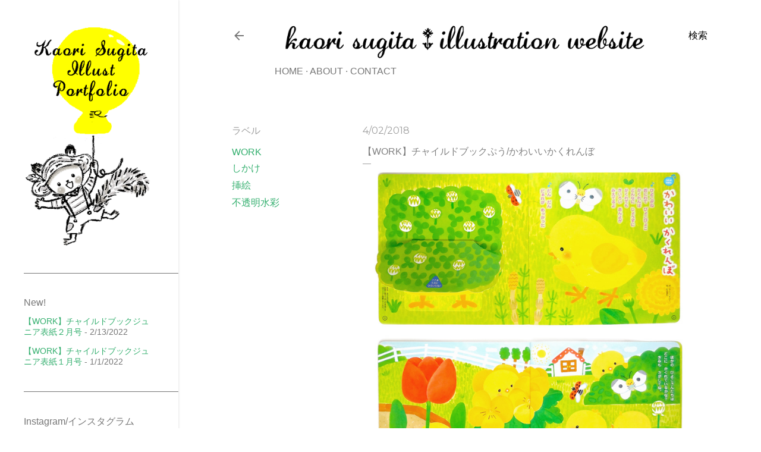

--- FILE ---
content_type: text/html; charset=UTF-8
request_url: https://www.kaorisugita.com/2018/04/work_8.html
body_size: 20636
content:
<!DOCTYPE html>
<html dir='ltr' xmlns='http://www.w3.org/1999/xhtml' xmlns:b='http://www.google.com/2005/gml/b' xmlns:data='http://www.google.com/2005/gml/data' xmlns:expr='http://www.google.com/2005/gml/expr'>
<head>
<!-- Global site tag (gtag.js) - Google Analytics -->
<script async='async' src='https://www.googletagmanager.com/gtag/js?id=UA-17583906-2'></script>
<script>
  window.dataLayer = window.dataLayer || [];
  function gtag(){dataLayer.push(arguments);}
  gtag('js', new Date());

  gtag('config', 'UA-17583906-2');
</script>
<meta content='width=device-width, initial-scale=1' name='viewport'/>
<title>&#12304;Work&#12305;チャイルドブックぷう/かわいいかくれんぼ</title>
<meta content='text/html; charset=UTF-8' http-equiv='Content-Type'/>
<!-- Chrome, Firefox OS and Opera -->
<meta content='#ffffff' name='theme-color'/>
<!-- Windows Phone -->
<meta content='#ffffff' name='msapplication-navbutton-color'/>
<meta content='blogger' name='generator'/>
<link href='https://www.kaorisugita.com/favicon.ico' rel='icon' type='image/x-icon'/>
<link href='https://www.kaorisugita.com/2018/04/work_8.html' rel='canonical'/>
<link rel="alternate" type="application/atom+xml" title="杉田香利 イラストサイト&#65372;kaori sugita illustration - Atom" href="https://www.kaorisugita.com/feeds/posts/default" />
<link rel="alternate" type="application/rss+xml" title="杉田香利 イラストサイト&#65372;kaori sugita illustration - RSS" href="https://www.kaorisugita.com/feeds/posts/default?alt=rss" />
<link rel="service.post" type="application/atom+xml" title="杉田香利 イラストサイト&#65372;kaori sugita illustration - Atom" href="https://www.blogger.com/feeds/6152552281667535969/posts/default" />

<link rel="alternate" type="application/atom+xml" title="杉田香利 イラストサイト&#65372;kaori sugita illustration - Atom" href="https://www.kaorisugita.com/feeds/2812061546220359472/comments/default" />
<!--Can't find substitution for tag [blog.ieCssRetrofitLinks]-->
<link href='https://blogger.googleusercontent.com/img/b/R29vZ2xl/AVvXsEgWvVoZ6Ek5l0fWx9eQt42zMJdnlMTicPNuEdkbmNDDYNY8fhWmMaIpmZFlUMINvka3vGuKcpLySHBdLfR1_D8gM19UJ7jxC17FWR_mnIluBz6xW0DeeOpNbrWY6a0yrcg10XdSiTLWEhc/s1600/%25E3%2581%258B%25E3%2582%258F%25E3%2581%2584%25E3%2581%2584%25E3%2581%258B%25E3%2581%258F%25E3%2582%258C%25E3%2582%2593%25E3%2581%25BB%25E3%2582%2599.jpg' rel='image_src'/>
<meta content='https://www.kaorisugita.com/2018/04/work_8.html' property='og:url'/>
<meta content='【Work】チャイルドブックぷう/かわいいかくれんぼ' property='og:title'/>
<meta content='杉田香利（すぎたかおり）イラストレーター。
挿絵、絵本、用品など主に子ども向けの絵を描いています。' property='og:description'/>
<meta content='https://blogger.googleusercontent.com/img/b/R29vZ2xl/AVvXsEgWvVoZ6Ek5l0fWx9eQt42zMJdnlMTicPNuEdkbmNDDYNY8fhWmMaIpmZFlUMINvka3vGuKcpLySHBdLfR1_D8gM19UJ7jxC17FWR_mnIluBz6xW0DeeOpNbrWY6a0yrcg10XdSiTLWEhc/w1200-h630-p-k-no-nu/%25E3%2581%258B%25E3%2582%258F%25E3%2581%2584%25E3%2581%2584%25E3%2581%258B%25E3%2581%258F%25E3%2582%258C%25E3%2582%2593%25E3%2581%25BB%25E3%2582%2599.jpg' property='og:image'/>
<link href='https://fonts.googleapis.com/earlyaccess/sawarabigothic.css' rel='stylesheet'/>
<style type='text/css'>@font-face{font-family:'Cantarell';font-style:normal;font-weight:400;font-display:swap;src:url(//fonts.gstatic.com/s/cantarell/v18/B50NF7ZDq37KMUvlO015gqJrPqySLbYf.woff2)format('woff2');unicode-range:U+0100-02BA,U+02BD-02C5,U+02C7-02CC,U+02CE-02D7,U+02DD-02FF,U+0304,U+0308,U+0329,U+1D00-1DBF,U+1E00-1E9F,U+1EF2-1EFF,U+2020,U+20A0-20AB,U+20AD-20C0,U+2113,U+2C60-2C7F,U+A720-A7FF;}@font-face{font-family:'Cantarell';font-style:normal;font-weight:400;font-display:swap;src:url(//fonts.gstatic.com/s/cantarell/v18/B50NF7ZDq37KMUvlO015jKJrPqySLQ.woff2)format('woff2');unicode-range:U+0000-00FF,U+0131,U+0152-0153,U+02BB-02BC,U+02C6,U+02DA,U+02DC,U+0304,U+0308,U+0329,U+2000-206F,U+20AC,U+2122,U+2191,U+2193,U+2212,U+2215,U+FEFF,U+FFFD;}@font-face{font-family:'Montserrat';font-style:normal;font-weight:400;font-display:swap;src:url(//fonts.gstatic.com/s/montserrat/v31/JTUSjIg1_i6t8kCHKm459WRhyyTh89ZNpQ.woff2)format('woff2');unicode-range:U+0460-052F,U+1C80-1C8A,U+20B4,U+2DE0-2DFF,U+A640-A69F,U+FE2E-FE2F;}@font-face{font-family:'Montserrat';font-style:normal;font-weight:400;font-display:swap;src:url(//fonts.gstatic.com/s/montserrat/v31/JTUSjIg1_i6t8kCHKm459W1hyyTh89ZNpQ.woff2)format('woff2');unicode-range:U+0301,U+0400-045F,U+0490-0491,U+04B0-04B1,U+2116;}@font-face{font-family:'Montserrat';font-style:normal;font-weight:400;font-display:swap;src:url(//fonts.gstatic.com/s/montserrat/v31/JTUSjIg1_i6t8kCHKm459WZhyyTh89ZNpQ.woff2)format('woff2');unicode-range:U+0102-0103,U+0110-0111,U+0128-0129,U+0168-0169,U+01A0-01A1,U+01AF-01B0,U+0300-0301,U+0303-0304,U+0308-0309,U+0323,U+0329,U+1EA0-1EF9,U+20AB;}@font-face{font-family:'Montserrat';font-style:normal;font-weight:400;font-display:swap;src:url(//fonts.gstatic.com/s/montserrat/v31/JTUSjIg1_i6t8kCHKm459WdhyyTh89ZNpQ.woff2)format('woff2');unicode-range:U+0100-02BA,U+02BD-02C5,U+02C7-02CC,U+02CE-02D7,U+02DD-02FF,U+0304,U+0308,U+0329,U+1D00-1DBF,U+1E00-1E9F,U+1EF2-1EFF,U+2020,U+20A0-20AB,U+20AD-20C0,U+2113,U+2C60-2C7F,U+A720-A7FF;}@font-face{font-family:'Montserrat';font-style:normal;font-weight:400;font-display:swap;src:url(//fonts.gstatic.com/s/montserrat/v31/JTUSjIg1_i6t8kCHKm459WlhyyTh89Y.woff2)format('woff2');unicode-range:U+0000-00FF,U+0131,U+0152-0153,U+02BB-02BC,U+02C6,U+02DA,U+02DC,U+0304,U+0308,U+0329,U+2000-206F,U+20AC,U+2122,U+2191,U+2193,U+2212,U+2215,U+FEFF,U+FFFD;}@font-face{font-family:'Montserrat';font-style:normal;font-weight:700;font-display:swap;src:url(//fonts.gstatic.com/s/montserrat/v31/JTUSjIg1_i6t8kCHKm459WRhyyTh89ZNpQ.woff2)format('woff2');unicode-range:U+0460-052F,U+1C80-1C8A,U+20B4,U+2DE0-2DFF,U+A640-A69F,U+FE2E-FE2F;}@font-face{font-family:'Montserrat';font-style:normal;font-weight:700;font-display:swap;src:url(//fonts.gstatic.com/s/montserrat/v31/JTUSjIg1_i6t8kCHKm459W1hyyTh89ZNpQ.woff2)format('woff2');unicode-range:U+0301,U+0400-045F,U+0490-0491,U+04B0-04B1,U+2116;}@font-face{font-family:'Montserrat';font-style:normal;font-weight:700;font-display:swap;src:url(//fonts.gstatic.com/s/montserrat/v31/JTUSjIg1_i6t8kCHKm459WZhyyTh89ZNpQ.woff2)format('woff2');unicode-range:U+0102-0103,U+0110-0111,U+0128-0129,U+0168-0169,U+01A0-01A1,U+01AF-01B0,U+0300-0301,U+0303-0304,U+0308-0309,U+0323,U+0329,U+1EA0-1EF9,U+20AB;}@font-face{font-family:'Montserrat';font-style:normal;font-weight:700;font-display:swap;src:url(//fonts.gstatic.com/s/montserrat/v31/JTUSjIg1_i6t8kCHKm459WdhyyTh89ZNpQ.woff2)format('woff2');unicode-range:U+0100-02BA,U+02BD-02C5,U+02C7-02CC,U+02CE-02D7,U+02DD-02FF,U+0304,U+0308,U+0329,U+1D00-1DBF,U+1E00-1E9F,U+1EF2-1EFF,U+2020,U+20A0-20AB,U+20AD-20C0,U+2113,U+2C60-2C7F,U+A720-A7FF;}@font-face{font-family:'Montserrat';font-style:normal;font-weight:700;font-display:swap;src:url(//fonts.gstatic.com/s/montserrat/v31/JTUSjIg1_i6t8kCHKm459WlhyyTh89Y.woff2)format('woff2');unicode-range:U+0000-00FF,U+0131,U+0152-0153,U+02BB-02BC,U+02C6,U+02DA,U+02DC,U+0304,U+0308,U+0329,U+2000-206F,U+20AC,U+2122,U+2191,U+2193,U+2212,U+2215,U+FEFF,U+FFFD;}</style>
<style id='page-skin-1' type='text/css'><!--
/*! normalize.css v3.0.1 | MIT License | git.io/normalize */html{font-family:sans-serif;-ms-text-size-adjust:100%;-webkit-text-size-adjust:100%}body{margin:0}article,aside,details,figcaption,figure,footer,header,hgroup,main,nav,section,summary{display:block}audio,canvas,progress,video{display:inline-block;vertical-align:baseline}audio:not([controls]){display:none;height:0}[hidden],template{display:none}a{background:transparent}a:active,a:hover{outline:0}abbr[title]{border-bottom:1px dotted}b,strong{font-weight:bold}dfn{font-style:italic}h1{font-size:2em;margin:.67em 0}mark{background:#ff0;color:#000}small{font-size:80%}sub,sup{font-size:75%;line-height:0;position:relative;vertical-align:baseline}sup{top:-0.5em}sub{bottom:-0.25em}img{border:0}svg:not(:root){overflow:hidden}figure{margin:1em 40px}hr{-moz-box-sizing:content-box;box-sizing:content-box;height:0}pre{overflow:auto}code,kbd,pre,samp{font-family:monospace,monospace;font-size:1em}button,input,optgroup,select,textarea{color:inherit;font:inherit;margin:0}button{overflow:visible}button,select{text-transform:none}button,html input[type="button"],input[type="reset"],input[type="submit"]{-webkit-appearance:button;cursor:pointer}button[disabled],html input[disabled]{cursor:default}button::-moz-focus-inner,input::-moz-focus-inner{border:0;padding:0}input{line-height:normal}input[type="checkbox"],input[type="radio"]{box-sizing:border-box;padding:0}input[type="number"]::-webkit-inner-spin-button,input[type="number"]::-webkit-outer-spin-button{height:auto}input[type="search"]{-webkit-appearance:textfield;-moz-box-sizing:content-box;-webkit-box-sizing:content-box;box-sizing:content-box}input[type="search"]::-webkit-search-cancel-button,input[type="search"]::-webkit-search-decoration{-webkit-appearance:none}fieldset{border:1px solid #c0c0c0;margin:0 2px;padding:.35em .625em .75em}legend{border:0;padding:0}textarea{overflow:auto}optgroup{font-weight:bold}table{border-collapse:collapse;border-spacing:0}td,th{padding:0}
/*!************************************************
* Blogger Template Style
* Name: Soho
**************************************************/
body{
overflow-wrap:break-word;
word-break:break-word;
word-wrap:break-word
}
.hidden{
display:none
}
.invisible{
visibility:hidden
}
.container::after,.float-container::after{
clear:both;
content:'';
display:table
}
.clearboth{
clear:both
}
#comments .comment .comment-actions,.subscribe-popup .FollowByEmail .follow-by-email-submit{
background:0 0;
border:0;
box-shadow:none;
color:#33af6e;
cursor:pointer;
font-size:14px;
font-weight:700;
outline:0;
text-decoration:none;
text-transform:uppercase;
width:auto
}
.dim-overlay{
background-color:rgba(0,0,0,.54);
height:100vh;
left:0;
position:fixed;
top:0;
width:100%
}
#sharing-dim-overlay{
background-color:transparent
}
input::-ms-clear{
display:none
}
.blogger-logo,.svg-icon-24.blogger-logo{
fill:#ff9800;
opacity:1
}
.loading-spinner-large{
-webkit-animation:mspin-rotate 1.568s infinite linear;
animation:mspin-rotate 1.568s infinite linear;
height:48px;
overflow:hidden;
position:absolute;
width:48px;
z-index:200
}
.loading-spinner-large>div{
-webkit-animation:mspin-revrot 5332ms infinite steps(4);
animation:mspin-revrot 5332ms infinite steps(4)
}
.loading-spinner-large>div>div{
-webkit-animation:mspin-singlecolor-large-film 1333ms infinite steps(81);
animation:mspin-singlecolor-large-film 1333ms infinite steps(81);
background-size:100%;
height:48px;
width:3888px
}
.mspin-black-large>div>div,.mspin-grey_54-large>div>div{
background-image:url(https://www.blogblog.com/indie/mspin_black_large.svg)
}
.mspin-white-large>div>div{
background-image:url(https://www.blogblog.com/indie/mspin_white_large.svg)
}
.mspin-grey_54-large{
opacity:.54
}
@-webkit-keyframes mspin-singlecolor-large-film{
from{
-webkit-transform:translateX(0);
transform:translateX(0)
}
to{
-webkit-transform:translateX(-3888px);
transform:translateX(-3888px)
}
}
@keyframes mspin-singlecolor-large-film{
from{
-webkit-transform:translateX(0);
transform:translateX(0)
}
to{
-webkit-transform:translateX(-3888px);
transform:translateX(-3888px)
}
}
@-webkit-keyframes mspin-rotate{
from{
-webkit-transform:rotate(0);
transform:rotate(0)
}
to{
-webkit-transform:rotate(360deg);
transform:rotate(360deg)
}
}
@keyframes mspin-rotate{
from{
-webkit-transform:rotate(0);
transform:rotate(0)
}
to{
-webkit-transform:rotate(360deg);
transform:rotate(360deg)
}
}
@-webkit-keyframes mspin-revrot{
from{
-webkit-transform:rotate(0);
transform:rotate(0)
}
to{
-webkit-transform:rotate(-360deg);
transform:rotate(-360deg)
}
}
@keyframes mspin-revrot{
from{
-webkit-transform:rotate(0);
transform:rotate(0)
}
to{
-webkit-transform:rotate(-360deg);
transform:rotate(-360deg)
}
}
.skip-navigation{
background-color:#fff;
box-sizing:border-box;
color:#000;
display:block;
height:0;
left:0;
line-height:50px;
overflow:hidden;
padding-top:0;
position:fixed;
text-align:center;
top:0;
-webkit-transition:box-shadow .3s,height .3s,padding-top .3s;
transition:box-shadow .3s,height .3s,padding-top .3s;
width:100%;
z-index:900
}
.skip-navigation:focus{
box-shadow:0 4px 5px 0 rgba(0,0,0,.14),0 1px 10px 0 rgba(0,0,0,.12),0 2px 4px -1px rgba(0,0,0,.2);
height:50px
}
#main{
outline:0
}
.main-heading{
position:absolute;
clip:rect(1px,1px,1px,1px);
padding:0;
border:0;
height:1px;
width:1px;
overflow:hidden
}
.Attribution{
margin-top:1em;
text-align:center
}
.Attribution .blogger img,.Attribution .blogger svg{
vertical-align:bottom
}
.Attribution .blogger img{
margin-right:.5em
}
.Attribution div{
line-height:24px;
margin-top:.5em
}
.Attribution .copyright,.Attribution .image-attribution{
font-size:.7em;
margin-top:1.5em
}
.BLOG_mobile_video_class{
display:none
}
.bg-photo{
background-attachment:scroll!important
}
body .CSS_LIGHTBOX{
z-index:900
}
.extendable .show-less,.extendable .show-more{
border-color:#33af6e;
color:#33af6e;
margin-top:8px
}
.extendable .show-less.hidden,.extendable .show-more.hidden{
display:none
}
.inline-ad{
display:none;
max-width:100%;
overflow:hidden
}
.adsbygoogle{
display:block
}
#cookieChoiceInfo{
bottom:0;
top:auto
}
iframe.b-hbp-video{
border:0
}
.post-body img{
max-width:100%
}
.post-body iframe{
max-width:100%
}
.post-body a[imageanchor="1"]{
display:inline-block
}
.byline{
margin-right:1em
}
.byline:last-child{
margin-right:0
}
.link-copied-dialog{
max-width:520px;
outline:0
}
.link-copied-dialog .modal-dialog-buttons{
margin-top:8px
}
.link-copied-dialog .goog-buttonset-default{
background:0 0;
border:0
}
.link-copied-dialog .goog-buttonset-default:focus{
outline:0
}
.paging-control-container{
margin-bottom:16px
}
.paging-control-container .paging-control{
display:inline-block
}
.paging-control-container .comment-range-text::after,.paging-control-container .paging-control{
color:#33af6e
}
.paging-control-container .comment-range-text,.paging-control-container .paging-control{
margin-right:8px
}
.paging-control-container .comment-range-text::after,.paging-control-container .paging-control::after{
content:'\00B7';
cursor:default;
padding-left:8px;
pointer-events:none
}
.paging-control-container .comment-range-text:last-child::after,.paging-control-container .paging-control:last-child::after{
content:none
}
.byline.reactions iframe{
height:20px
}
.b-notification{
color:#000;
background-color:#fff;
border-bottom:solid 1px #000;
box-sizing:border-box;
padding:16px 32px;
text-align:center
}
.b-notification.visible{
-webkit-transition:margin-top .3s cubic-bezier(.4,0,.2,1);
transition:margin-top .3s cubic-bezier(.4,0,.2,1)
}
.b-notification.invisible{
position:absolute
}
.b-notification-close{
position:absolute;
right:8px;
top:8px
}
.no-posts-message{
line-height:40px;
text-align:center
}
@media screen and (max-width:1040px){
body.item-view .post-body a[imageanchor="1"][style*="float: left;"],body.item-view .post-body a[imageanchor="1"][style*="float: right;"]{
float:none!important;
clear:none!important
}
body.item-view .post-body a[imageanchor="1"] img{
display:block;
height:auto;
margin:0 auto
}
body.item-view .post-body>.separator:first-child>a[imageanchor="1"]:first-child{
margin-top:20px
}
.post-body a[imageanchor]{
display:block
}
body.item-view .post-body a[imageanchor="1"]{
margin-left:0!important;
margin-right:0!important
}
body.item-view .post-body a[imageanchor="1"]+a[imageanchor="1"]{
margin-top:16px
}
}
.item-control{
display:none
}
#comments{
border-top:1px dashed rgba(0,0,0,.54);
margin-top:20px;
padding:20px
}
#comments .comment-thread ol{
margin:0;
padding-left:0;
padding-left:0
}
#comments .comment .comment-replybox-single,#comments .comment-thread .comment-replies{
margin-left:60px
}
#comments .comment-thread .thread-count{
display:none
}
#comments .comment{
list-style-type:none;
padding:0 0 30px;
position:relative
}
#comments .comment .comment{
padding-bottom:8px
}
.comment .avatar-image-container{
position:absolute
}
.comment .avatar-image-container img{
border-radius:50%
}
.avatar-image-container svg,.comment .avatar-image-container .avatar-icon{
border-radius:50%;
border:solid 1px #000000;
box-sizing:border-box;
fill:#000000;
height:35px;
margin:0;
padding:7px;
width:35px
}
.comment .comment-block{
margin-top:10px;
margin-left:60px;
padding-bottom:0
}
#comments .comment-author-header-wrapper{
margin-left:40px
}
#comments .comment .thread-expanded .comment-block{
padding-bottom:20px
}
#comments .comment .comment-header .user,#comments .comment .comment-header .user a{
color:#000000;
font-style:normal;
font-weight:700
}
#comments .comment .comment-actions{
bottom:0;
margin-bottom:15px;
position:absolute
}
#comments .comment .comment-actions>*{
margin-right:8px
}
#comments .comment .comment-header .datetime{
bottom:0;
color:rgba(0,0,0,0.537);
display:inline-block;
font-size:13px;
font-style:italic;
margin-left:8px
}
#comments .comment .comment-footer .comment-timestamp a,#comments .comment .comment-header .datetime a{
color:rgba(0,0,0,0.537)
}
#comments .comment .comment-content,.comment .comment-body{
margin-top:12px;
word-break:break-word
}
.comment-body{
margin-bottom:12px
}
#comments.embed[data-num-comments="0"]{
border:0;
margin-top:0;
padding-top:0
}
#comments.embed[data-num-comments="0"] #comment-post-message,#comments.embed[data-num-comments="0"] div.comment-form>p,#comments.embed[data-num-comments="0"] p.comment-footer{
display:none
}
#comment-editor-src{
display:none
}
.comments .comments-content .loadmore.loaded{
max-height:0;
opacity:0;
overflow:hidden
}
.extendable .remaining-items{
height:0;
overflow:hidden;
-webkit-transition:height .3s cubic-bezier(.4,0,.2,1);
transition:height .3s cubic-bezier(.4,0,.2,1)
}
.extendable .remaining-items.expanded{
height:auto
}
.svg-icon-24,.svg-icon-24-button{
cursor:pointer;
height:24px;
width:24px;
min-width:24px
}
.touch-icon{
margin:-12px;
padding:12px
}
.touch-icon:active,.touch-icon:focus{
background-color:rgba(153,153,153,.4);
border-radius:50%
}
svg:not(:root).touch-icon{
overflow:visible
}
html[dir=rtl] .rtl-reversible-icon{
-webkit-transform:scaleX(-1);
-ms-transform:scaleX(-1);
transform:scaleX(-1)
}
.svg-icon-24-button,.touch-icon-button{
background:0 0;
border:0;
margin:0;
outline:0;
padding:0
}
.touch-icon-button .touch-icon:active,.touch-icon-button .touch-icon:focus{
background-color:transparent
}
.touch-icon-button:active .touch-icon,.touch-icon-button:focus .touch-icon{
background-color:rgba(153,153,153,.4);
border-radius:50%
}
.Profile .default-avatar-wrapper .avatar-icon{
border-radius:50%;
border:solid 1px #9E9E9E;
box-sizing:border-box;
fill:#9E9E9E;
margin:0
}
.Profile .individual .default-avatar-wrapper .avatar-icon{
padding:25px
}
.Profile .individual .avatar-icon,.Profile .individual .profile-img{
height:120px;
width:120px
}
.Profile .team .default-avatar-wrapper .avatar-icon{
padding:8px
}
.Profile .team .avatar-icon,.Profile .team .default-avatar-wrapper,.Profile .team .profile-img{
height:40px;
width:40px
}
.snippet-container{
margin:0;
position:relative;
overflow:hidden
}
.snippet-fade{
bottom:0;
box-sizing:border-box;
position:absolute;
width:96px
}
.snippet-fade{
right:0
}
.snippet-fade:after{
content:'\2026'
}
.snippet-fade:after{
float:right
}
.centered-top-container.sticky{
left:0;
position:fixed;
right:0;
top:0;
width:auto;
z-index:50;
-webkit-transition-property:opacity,-webkit-transform;
transition-property:opacity,-webkit-transform;
transition-property:transform,opacity;
transition-property:transform,opacity,-webkit-transform;
-webkit-transition-duration:.2s;
transition-duration:.2s;
-webkit-transition-timing-function:cubic-bezier(.4,0,.2,1);
transition-timing-function:cubic-bezier(.4,0,.2,1)
}
.centered-top-placeholder{
display:none
}
.collapsed-header .centered-top-placeholder{
display:block
}
.centered-top-container .Header .replaced h1,.centered-top-placeholder .Header .replaced h1{
display:none
}
.centered-top-container.sticky .Header .replaced h1{
display:block
}
.centered-top-container.sticky .Header .header-widget{
background:0 0
}
.centered-top-container.sticky .Header .header-image-wrapper{
display:none
}
.centered-top-container img,.centered-top-placeholder img{
max-width:100%
}
.collapsible{
-webkit-transition:height .3s cubic-bezier(.4,0,.2,1);
transition:height .3s cubic-bezier(.4,0,.2,1)
}
.collapsible,.collapsible>summary{
display:block;
overflow:hidden
}
.collapsible>:not(summary){
display:none
}
.collapsible[open]>:not(summary){
display:block
}
.collapsible:focus,.collapsible>summary:focus{
outline:0
}
.collapsible>summary{
cursor:pointer;
display:block;
padding:0
}
.collapsible:focus>summary,.collapsible>summary:focus{
background-color:transparent
}
.collapsible>summary::-webkit-details-marker{
display:none
}
.collapsible-title{
-webkit-box-align:center;
-webkit-align-items:center;
-ms-flex-align:center;
align-items:center;
display:-webkit-box;
display:-webkit-flex;
display:-ms-flexbox;
display:flex
}
.collapsible-title .title{
-webkit-box-flex:1;
-webkit-flex:1 1 auto;
-ms-flex:1 1 auto;
flex:1 1 auto;
-webkit-box-ordinal-group:1;
-webkit-order:0;
-ms-flex-order:0;
order:0;
overflow:hidden;
text-overflow:ellipsis;
white-space:nowrap
}
.collapsible-title .chevron-down,.collapsible[open] .collapsible-title .chevron-up{
display:block
}
.collapsible-title .chevron-up,.collapsible[open] .collapsible-title .chevron-down{
display:none
}
.flat-button{
cursor:pointer;
display:inline-block;
font-weight:700;
text-transform:uppercase;
border-radius:2px;
padding:8px;
margin:-8px
}
.flat-icon-button{
background:0 0;
border:0;
margin:0;
outline:0;
padding:0;
margin:-12px;
padding:12px;
cursor:pointer;
box-sizing:content-box;
display:inline-block;
line-height:0
}
.flat-icon-button,.flat-icon-button .splash-wrapper{
border-radius:50%
}
.flat-icon-button .splash.animate{
-webkit-animation-duration:.3s;
animation-duration:.3s
}
.overflowable-container{
max-height:32px;
overflow:hidden;
position:relative
}
.overflow-button{
cursor:pointer
}
#overflowable-dim-overlay{
background:0 0
}
.overflow-popup{
box-shadow:0 2px 2px 0 rgba(0,0,0,.14),0 3px 1px -2px rgba(0,0,0,.2),0 1px 5px 0 rgba(0,0,0,.12);
background-color:#ffffff;
left:0;
max-width:calc(100% - 32px);
position:absolute;
top:0;
visibility:hidden;
z-index:101
}
.overflow-popup ul{
list-style:none
}
.overflow-popup .tabs li,.overflow-popup li{
display:block;
height:auto
}
.overflow-popup .tabs li{
padding-left:0;
padding-right:0
}
.overflow-button.hidden,.overflow-popup .tabs li.hidden,.overflow-popup li.hidden{
display:none
}
.search{
display:-webkit-box;
display:-webkit-flex;
display:-ms-flexbox;
display:flex;
line-height:24px;
width:24px
}
.search.focused{
width:100%
}
.search.focused .section{
width:100%
}
.search form{
z-index:101
}
.search h3{
display:none
}
.search form{
display:-webkit-box;
display:-webkit-flex;
display:-ms-flexbox;
display:flex;
-webkit-box-flex:1;
-webkit-flex:1 0 0;
-ms-flex:1 0 0px;
flex:1 0 0;
border-bottom:solid 1px transparent;
padding-bottom:8px
}
.search form>*{
display:none
}
.search.focused form>*{
display:block
}
.search .search-input label{
display:none
}
.centered-top-placeholder.cloned .search form{
z-index:30
}
.search.focused form{
border-color:rgba(0,0,0,0.537);
position:relative;
width:auto
}
.collapsed-header .centered-top-container .search.focused form{
border-bottom-color:transparent
}
.search-expand{
-webkit-box-flex:0;
-webkit-flex:0 0 auto;
-ms-flex:0 0 auto;
flex:0 0 auto
}
.search-expand-text{
display:none
}
.search-close{
display:inline;
vertical-align:middle
}
.search-input{
-webkit-box-flex:1;
-webkit-flex:1 0 1px;
-ms-flex:1 0 1px;
flex:1 0 1px
}
.search-input input{
background:0 0;
border:0;
box-sizing:border-box;
color:rgba(0,0,0,0.537);
display:inline-block;
outline:0;
width:calc(100% - 48px)
}
.search-input input.no-cursor{
color:transparent;
text-shadow:0 0 0 rgba(0,0,0,0.537)
}
.collapsed-header .centered-top-container .search-action,.collapsed-header .centered-top-container .search-input input{
color:rgba(0,0,0,0.537)
}
.collapsed-header .centered-top-container .search-input input.no-cursor{
color:transparent;
text-shadow:0 0 0 rgba(0,0,0,0.537)
}
.collapsed-header .centered-top-container .search-input input.no-cursor:focus,.search-input input.no-cursor:focus{
outline:0
}
.search-focused>*{
visibility:hidden
}
.search-focused .search,.search-focused .search-icon{
visibility:visible
}
.search.focused .search-action{
display:block
}
.search.focused .search-action:disabled{
opacity:.3
}
.widget.Sharing .sharing-button{
display:none
}
.widget.Sharing .sharing-buttons li{
padding:0
}
.widget.Sharing .sharing-buttons li span{
display:none
}
.post-share-buttons{
position:relative
}
.centered-bottom .share-buttons .svg-icon-24,.share-buttons .svg-icon-24{
fill:#9E9E9E
}
.sharing-open.touch-icon-button:active .touch-icon,.sharing-open.touch-icon-button:focus .touch-icon{
background-color:transparent
}
.share-buttons{
background-color:#ffffff;
border-radius:2px;
box-shadow:0 2px 2px 0 rgba(0,0,0,.14),0 3px 1px -2px rgba(0,0,0,.2),0 1px 5px 0 rgba(0,0,0,.12);
color:#9E9E9E;
list-style:none;
margin:0;
padding:8px 0;
position:absolute;
top:-11px;
min-width:200px;
z-index:101
}
.share-buttons.hidden{
display:none
}
.sharing-button{
background:0 0;
border:0;
margin:0;
outline:0;
padding:0;
cursor:pointer
}
.share-buttons li{
margin:0;
height:48px
}
.share-buttons li:last-child{
margin-bottom:0
}
.share-buttons li .sharing-platform-button{
box-sizing:border-box;
cursor:pointer;
display:block;
height:100%;
margin-bottom:0;
padding:0 16px;
position:relative;
width:100%
}
.share-buttons li .sharing-platform-button:focus,.share-buttons li .sharing-platform-button:hover{
background-color:rgba(128,128,128,.1);
outline:0
}
.share-buttons li svg[class*=" sharing-"],.share-buttons li svg[class^=sharing-]{
position:absolute;
top:10px
}
.share-buttons li span.sharing-platform-button{
position:relative;
top:0
}
.share-buttons li .platform-sharing-text{
display:block;
font-size:16px;
line-height:48px;
white-space:nowrap
}
.share-buttons li .platform-sharing-text{
margin-left:56px
}
.sidebar-container{
background-color:#f7f7f7;
max-width:300px;
overflow-y:auto;
-webkit-transition-property:-webkit-transform;
transition-property:-webkit-transform;
transition-property:transform;
transition-property:transform,-webkit-transform;
-webkit-transition-duration:.3s;
transition-duration:.3s;
-webkit-transition-timing-function:cubic-bezier(0,0,.2,1);
transition-timing-function:cubic-bezier(0,0,.2,1);
width:300px;
z-index:101;
-webkit-overflow-scrolling:touch
}
.sidebar-container .navigation{
line-height:0;
padding:16px
}
.sidebar-container .sidebar-back{
cursor:pointer
}
.sidebar-container .widget{
background:0 0;
margin:0 16px;
padding:16px 0
}
.sidebar-container .widget .title{
color:rgba(0,0,0,0.537);
margin:0
}
.sidebar-container .widget ul{
list-style:none;
margin:0;
padding:0
}
.sidebar-container .widget ul ul{
margin-left:1em
}
.sidebar-container .widget li{
font-size:16px;
line-height:normal
}
.sidebar-container .widget+.widget{
border-top:1px dashed rgba(0,0,0,0.537)
}
.BlogArchive li{
margin:16px 0
}
.BlogArchive li:last-child{
margin-bottom:0
}
.Label li a{
display:inline-block
}
.BlogArchive .post-count,.Label .label-count{
float:right;
margin-left:.25em
}
.BlogArchive .post-count::before,.Label .label-count::before{
content:'('
}
.BlogArchive .post-count::after,.Label .label-count::after{
content:')'
}
.widget.Translate .skiptranslate>div{
display:block!important
}
.widget.Profile .profile-link{
display:-webkit-box;
display:-webkit-flex;
display:-ms-flexbox;
display:flex
}
.widget.Profile .team-member .default-avatar-wrapper,.widget.Profile .team-member .profile-img{
-webkit-box-flex:0;
-webkit-flex:0 0 auto;
-ms-flex:0 0 auto;
flex:0 0 auto;
margin-right:1em
}
.widget.Profile .individual .profile-link{
-webkit-box-orient:vertical;
-webkit-box-direction:normal;
-webkit-flex-direction:column;
-ms-flex-direction:column;
flex-direction:column
}
.widget.Profile .team .profile-link .profile-name{
-webkit-align-self:center;
-ms-flex-item-align:center;
-ms-grid-row-align:center;
align-self:center;
display:block;
-webkit-box-flex:1;
-webkit-flex:1 1 auto;
-ms-flex:1 1 auto;
flex:1 1 auto
}
.dim-overlay{
background-color:rgba(0,0,0,.54);
z-index:100
}
body.sidebar-visible{
overflow-y:hidden
}
@media screen and (max-width:1099px){
.sidebar-container{
bottom:0;
position:fixed;
top:0;
left:0;
right:auto
}
.sidebar-container.sidebar-invisible{
-webkit-transition-timing-function:cubic-bezier(.4,0,.6,1);
transition-timing-function:cubic-bezier(.4,0,.6,1)
}
html[dir=ltr] .sidebar-container.sidebar-invisible{
-webkit-transform:translateX(-300px);
-ms-transform:translateX(-300px);
transform:translateX(-300px)
}
html[dir=rtl] .sidebar-container.sidebar-invisible{
-webkit-transform:translateX(300px);
-ms-transform:translateX(300px);
transform:translateX(300px)
}
}
@media screen and (min-width:1100px){
.sidebar-container{
position:absolute;
top:0;
left:0;
right:auto
}
.sidebar-container .navigation{
display:none
}
}
.dialog{
box-shadow:0 2px 2px 0 rgba(0,0,0,.14),0 3px 1px -2px rgba(0,0,0,.2),0 1px 5px 0 rgba(0,0,0,.12);
background:#ffffff;
box-sizing:border-box;
color:#9E9E9E;
padding:30px;
position:fixed;
text-align:center;
width:calc(100% - 24px);
z-index:101
}
.dialog input[type=email],.dialog input[type=text]{
background-color:transparent;
border:0;
border-bottom:solid 1px rgba(158,158,158,.12);
color:#9E9E9E;
display:block;
font-family:Arial, Tahoma, Helvetica, FreeSans, sans-serif;
font-size:16px;
line-height:24px;
margin:auto;
padding-bottom:7px;
outline:0;
text-align:center;
width:100%
}
.dialog input[type=email]::-webkit-input-placeholder,.dialog input[type=text]::-webkit-input-placeholder{
color:#9E9E9E
}
.dialog input[type=email]::-moz-placeholder,.dialog input[type=text]::-moz-placeholder{
color:#9E9E9E
}
.dialog input[type=email]:-ms-input-placeholder,.dialog input[type=text]:-ms-input-placeholder{
color:#9E9E9E
}
.dialog input[type=email]::placeholder,.dialog input[type=text]::placeholder{
color:#9E9E9E
}
.dialog input[type=email]:focus,.dialog input[type=text]:focus{
border-bottom:solid 2px #33af6e;
padding-bottom:6px
}
.dialog input.no-cursor{
color:transparent;
text-shadow:0 0 0 #9E9E9E
}
.dialog input.no-cursor:focus{
outline:0
}
.dialog input.no-cursor:focus{
outline:0
}
.dialog input[type=submit]{
font-family:Arial, Tahoma, Helvetica, FreeSans, sans-serif
}
.dialog .goog-buttonset-default{
color:#33af6e
}
.subscribe-popup{
max-width:364px
}
.subscribe-popup h3{
color:#000000;
font-size:1.8em;
margin-top:0
}
.subscribe-popup .FollowByEmail h3{
display:none
}
.subscribe-popup .FollowByEmail .follow-by-email-submit{
color:#33af6e;
display:inline-block;
margin:0 auto;
margin-top:24px;
width:auto;
white-space:normal
}
.subscribe-popup .FollowByEmail .follow-by-email-submit:disabled{
cursor:default;
opacity:.3
}
@media (max-width:800px){
.blog-name div.widget.Subscribe{
margin-bottom:16px
}
body.item-view .blog-name div.widget.Subscribe{
margin:8px auto 16px auto;
width:100%
}
}
body#layout .bg-photo,body#layout .bg-photo-overlay{
display:none
}
body#layout .page_body{
padding:0;
position:relative;
top:0
}
body#layout .page{
display:inline-block;
left:inherit;
position:relative;
vertical-align:top;
width:540px
}
body#layout .centered{
max-width:954px
}
body#layout .navigation{
display:none
}
body#layout .sidebar-container{
display:inline-block;
width:40%
}
body#layout .hamburger-menu,body#layout .search{
display:none
}
body{
background-color:#ffffff;
color:#9E9E9E;
font:normal normal 14px Arial, Tahoma, Helvetica, FreeSans, sans-serif;
height:100%;
margin:0;
min-height:100vh
}
h1,h2,h3,h4,h5,h6{
font-weight:400
}
a{
color:#33af6e;
text-decoration:none
}
.dim-overlay{
z-index:100
}
body.sidebar-visible .page_body{
overflow-y:scroll
}
.widget .title{
color:#0b8043;
font:normal normal 12px Arial, Tahoma, Helvetica, FreeSans, sans-serif
}
.extendable .show-less,.extendable .show-more{
color:#000000;
font:normal normal 14px Arial, Tahoma, Helvetica, FreeSans, sans-serif;
margin:12px -8px 0 -8px;
text-transform:uppercase
}
.footer .widget,.main .widget{
margin:50px 0
}
.main .widget .title{
text-transform:uppercase
}
.inline-ad{
display:block;
margin-top:50px
}
.adsbygoogle{
text-align:center
}
.page_body{
display:-webkit-box;
display:-webkit-flex;
display:-ms-flexbox;
display:flex;
-webkit-box-orient:vertical;
-webkit-box-direction:normal;
-webkit-flex-direction:column;
-ms-flex-direction:column;
flex-direction:column;
min-height:100vh;
position:relative;
z-index:20
}
.page_body>*{
-webkit-box-flex:0;
-webkit-flex:0 0 auto;
-ms-flex:0 0 auto;
flex:0 0 auto
}
.page_body>#footer{
margin-top:auto
}
.centered-bottom,.centered-top{
margin:0 32px;
max-width:100%
}
.centered-top{
padding-bottom:12px;
padding-top:12px
}
.sticky .centered-top{
padding-bottom:0;
padding-top:0
}
.centered-top-container,.centered-top-placeholder{
background:#ffffff
}
.centered-top{
display:-webkit-box;
display:-webkit-flex;
display:-ms-flexbox;
display:flex;
-webkit-flex-wrap:wrap;
-ms-flex-wrap:wrap;
flex-wrap:wrap;
-webkit-box-pack:justify;
-webkit-justify-content:space-between;
-ms-flex-pack:justify;
justify-content:space-between;
position:relative
}
.sticky .centered-top{
-webkit-flex-wrap:nowrap;
-ms-flex-wrap:nowrap;
flex-wrap:nowrap
}
.centered-top-container .svg-icon-24,.centered-top-placeholder .svg-icon-24{
fill:rgba(0,0,0,0.537)
}
.back-button-container,.hamburger-menu-container{
-webkit-box-flex:0;
-webkit-flex:0 0 auto;
-ms-flex:0 0 auto;
flex:0 0 auto;
height:48px;
-webkit-box-ordinal-group:2;
-webkit-order:1;
-ms-flex-order:1;
order:1
}
.sticky .back-button-container,.sticky .hamburger-menu-container{
-webkit-box-ordinal-group:2;
-webkit-order:1;
-ms-flex-order:1;
order:1
}
.back-button,.hamburger-menu,.search-expand-icon{
cursor:pointer;
margin-top:0
}
.search{
-webkit-box-align:start;
-webkit-align-items:flex-start;
-ms-flex-align:start;
align-items:flex-start;
-webkit-box-flex:0;
-webkit-flex:0 0 auto;
-ms-flex:0 0 auto;
flex:0 0 auto;
height:48px;
margin-left:24px;
-webkit-box-ordinal-group:4;
-webkit-order:3;
-ms-flex-order:3;
order:3
}
.search,.search.focused{
width:auto
}
.search.focused{
position:static
}
.sticky .search{
display:none;
-webkit-box-ordinal-group:5;
-webkit-order:4;
-ms-flex-order:4;
order:4
}
.search .section{
right:0;
margin-top:12px;
position:absolute;
top:12px;
width:0
}
.sticky .search .section{
top:0
}
.search-expand{
background:0 0;
border:0;
margin:0;
outline:0;
padding:0;
color:#000000;
cursor:pointer;
-webkit-box-flex:0;
-webkit-flex:0 0 auto;
-ms-flex:0 0 auto;
flex:0 0 auto;
font:normal normal 14px Arial, Tahoma, Helvetica, FreeSans, sans-serif;
text-transform:uppercase;
word-break:normal
}
.search.focused .search-expand{
visibility:hidden
}
.search .dim-overlay{
background:0 0
}
.search.focused .section{
max-width:400px
}
.search.focused form{
border-color:rgba(0,0,0,0.537);
height:24px
}
.search.focused .search-input{
display:-webkit-box;
display:-webkit-flex;
display:-ms-flexbox;
display:flex;
-webkit-box-flex:1;
-webkit-flex:1 1 auto;
-ms-flex:1 1 auto;
flex:1 1 auto
}
.search-input input{
-webkit-box-flex:1;
-webkit-flex:1 1 auto;
-ms-flex:1 1 auto;
flex:1 1 auto;
font:normal normal 12px Cantarell
}
.search input[type=submit]{
display:none
}
.subscribe-section-container{
-webkit-box-flex:1;
-webkit-flex:1 0 auto;
-ms-flex:1 0 auto;
flex:1 0 auto;
margin-left:24px;
-webkit-box-ordinal-group:3;
-webkit-order:2;
-ms-flex-order:2;
order:2;
text-align:right
}
.sticky .subscribe-section-container{
-webkit-box-flex:0;
-webkit-flex:0 0 auto;
-ms-flex:0 0 auto;
flex:0 0 auto;
-webkit-box-ordinal-group:4;
-webkit-order:3;
-ms-flex-order:3;
order:3
}
.subscribe-button{
background:0 0;
border:0;
margin:0;
outline:0;
padding:0;
color:#000000;
cursor:pointer;
display:inline-block;
font:normal normal 14px Arial, Tahoma, Helvetica, FreeSans, sans-serif;
line-height:48px;
margin:0;
text-transform:uppercase;
word-break:normal
}
.subscribe-popup h3{
color:#0b8043;
font:normal normal 12px Arial, Tahoma, Helvetica, FreeSans, sans-serif;
margin-bottom:24px;
text-transform:uppercase
}
.subscribe-popup div.widget.FollowByEmail .follow-by-email-address{
color:#9E9E9E;
font:normal normal 12px Arial, Tahoma, Helvetica, FreeSans, sans-serif
}
.subscribe-popup div.widget.FollowByEmail .follow-by-email-submit{
color:#000000;
font:normal normal 14px Arial, Tahoma, Helvetica, FreeSans, sans-serif;
margin-top:24px;
text-transform:uppercase
}
.blog-name{
-webkit-box-flex:1;
-webkit-flex:1 1 100%;
-ms-flex:1 1 100%;
flex:1 1 100%;
-webkit-box-ordinal-group:5;
-webkit-order:4;
-ms-flex-order:4;
order:4;
overflow:hidden
}
.sticky .blog-name{
-webkit-box-flex:1;
-webkit-flex:1 1 auto;
-ms-flex:1 1 auto;
flex:1 1 auto;
margin:0 12px;
-webkit-box-ordinal-group:3;
-webkit-order:2;
-ms-flex-order:2;
order:2
}
body.search-view .centered-top.search-focused .blog-name{
display:none
}
.widget.Header h1{
font:normal normal 14px Arial, Tahoma, Helvetica, FreeSans, sans-serif;
margin:0;
text-transform:uppercase
}
.widget.Header h1,.widget.Header h1 a{
color:#000000
}
.widget.Header p{
color:rgba(0,0,0,0.537);
font:normal normal 13px Arial, Tahoma, Helvetica, FreeSans, sans-serif;
line-height:1.7
}
.sticky .widget.Header h1{
font-size:16px;
line-height:48px;
overflow:hidden;
overflow-wrap:normal;
text-overflow:ellipsis;
white-space:nowrap;
word-wrap:normal
}
.sticky .widget.Header p{
display:none
}
.sticky{
box-shadow:0 1px 3px rgba(0,0,0,0.098)
}
#page_list_top .widget.PageList{
font:normal normal 16px Arial, Tahoma, Helvetica, FreeSans, sans-serif;
line-height:32px
}
#page_list_top .widget.PageList .title{
display:none
}
#page_list_top .widget.PageList .overflowable-contents{
overflow:hidden
}
#page_list_top .widget.PageList .overflowable-contents ul{
list-style:none;
margin:0;
padding:0
}
#page_list_top .widget.PageList .overflow-popup ul{
list-style:none;
margin:0;
padding:0 20px
}
#page_list_top .widget.PageList .overflowable-contents li{
display:inline-block
}
#page_list_top .widget.PageList .overflowable-contents li.hidden{
display:none
}
#page_list_top .widget.PageList .overflowable-contents li:not(:first-child):before{
color:rgba(0,0,0,0.537);
content:'\00b7'
}
#page_list_top .widget.PageList .overflow-button a,#page_list_top .widget.PageList .overflow-popup li a,#page_list_top .widget.PageList .overflowable-contents li a{
color:rgba(0,0,0,0.537);
font:normal normal 16px Arial, Tahoma, Helvetica, FreeSans, sans-serif;
line-height:32px;
text-transform:uppercase
}
#page_list_top .widget.PageList .overflow-popup li.selected a,#page_list_top .widget.PageList .overflowable-contents li.selected a{
color:rgba(0,0,0,0.537);
font:normal normal 16px Arial, Tahoma, Helvetica, FreeSans, sans-serif;
line-height:32px
}
#page_list_top .widget.PageList .overflow-button{
display:inline
}
.sticky #page_list_top{
display:none
}
body.homepage-view .hero-image.has-image{
background:#ffffff url(//4.bp.blogspot.com/-9pdCB5Xexo0/W_NyFhfUG4I/AAAAAAAAHqk/iirdM8sMXfkL5nf2TvDHKRVv8rKJssgRACK4BGAYYCw/s0/sugitakaoriwebsite.jpg) no-repeat scroll top center;
background-attachment:scroll;
background-color:#ffffff;
background-size:cover;
height:62.5vw;
max-height:75vh;
min-height:200px;
width:100%
}
.post-filter-message{
background-color:#000000;
color:rgba(253,253,253,0.537);
display:-webkit-box;
display:-webkit-flex;
display:-ms-flexbox;
display:flex;
-webkit-flex-wrap:wrap;
-ms-flex-wrap:wrap;
flex-wrap:wrap;
font:normal normal 14px Arial, Tahoma, Helvetica, FreeSans, sans-serif;
-webkit-box-pack:justify;
-webkit-justify-content:space-between;
-ms-flex-pack:justify;
justify-content:space-between;
margin-top:50px;
padding:18px
}
.post-filter-message .message-container{
-webkit-box-flex:1;
-webkit-flex:1 1 auto;
-ms-flex:1 1 auto;
flex:1 1 auto;
min-width:0
}
.post-filter-message .home-link-container{
-webkit-box-flex:0;
-webkit-flex:0 0 auto;
-ms-flex:0 0 auto;
flex:0 0 auto
}
.post-filter-message .search-label,.post-filter-message .search-query{
color:rgba(253,253,253,0.867);
font:normal normal 14px Arial, Tahoma, Helvetica, FreeSans, sans-serif;
text-transform:uppercase
}
.post-filter-message .home-link,.post-filter-message .home-link a{
color:#33af6e;
font:normal normal 14px Arial, Tahoma, Helvetica, FreeSans, sans-serif;
text-transform:uppercase
}
.widget.FeaturedPost .thumb.hero-thumb{
background-position:center;
background-size:cover;
height:360px
}
.widget.FeaturedPost .featured-post-snippet:before{
content:'\2014'
}
.snippet-container,.snippet-fade{
font:normal 400 14px Arial, Tahoma, Helvetica, FreeSans, sans-serif;
line-height:23.8px
}
.snippet-container{
max-height:166.6px;
overflow:hidden
}
.snippet-fade{
background:-webkit-linear-gradient(left,#ffffff 0,#ffffff 20%,rgba(255, 255, 255, 0) 100%);
background:linear-gradient(to left,#ffffff 0,#ffffff 20%,rgba(255, 255, 255, 0) 100%);
color:#9E9E9E
}
.post-sidebar{
display:none
}
.widget.Blog .blog-posts .post-outer-container{
width:100%
}
.no-posts{
text-align:center
}
body.feed-view .widget.Blog .blog-posts .post-outer-container,body.item-view .widget.Blog .blog-posts .post-outer{
margin-bottom:50px
}
.widget.Blog .post.no-featured-image,.widget.PopularPosts .post.no-featured-image{
background-color:#9e9e9e;
padding:30px
}
.widget.Blog .post>.post-share-buttons-top{
right:0;
position:absolute;
top:0
}
.widget.Blog .post>.post-share-buttons-bottom{
bottom:0;
right:0;
position:absolute
}
.blog-pager{
text-align:right
}
.blog-pager a{
color:#000000;
font:normal normal 14px Arial, Tahoma, Helvetica, FreeSans, sans-serif;
text-transform:uppercase
}
.blog-pager .blog-pager-newer-link,.blog-pager .home-link{
display:none
}
.post-title{
font:normal normal 14px Arial, Tahoma, Helvetica, FreeSans, sans-serif;
margin:0;
text-transform:uppercase
}
.post-title,.post-title a{
color:#808080
}
.post.no-featured-image .post-title,.post.no-featured-image .post-title a{
color:#ffffff
}
body.item-view .post-body-container:before{
content:'\2014'
}
.post-body{
color:#9E9E9E;
font:normal 400 14px Arial, Tahoma, Helvetica, FreeSans, sans-serif;
line-height:1.7
}
.post-body blockquote{
color:#000000;
font:normal 400 14px Montserrat, sans-serif;
line-height:1.7;
margin-left:0;
margin-right:0
}
.post-body img{
height:auto;
max-width:100%
}
.post-body .tr-caption{
color:#128376;
font:normal bold 16px Montserrat, sans-serif;
line-height:1.7
}
.snippet-thumbnail{
position:relative
}
.snippet-thumbnail .post-header{
background:#ffffff;
bottom:0;
margin-bottom:0;
padding-right:15px;
padding-bottom:5px;
padding-top:5px;
position:absolute
}
.snippet-thumbnail img{
width:100%
}
.post-footer,.post-header{
margin:8px 0
}
body.item-view .widget.Blog .post-header{
margin:0 0 16px 0
}
body.item-view .widget.Blog .post-footer{
margin:50px 0 0 0
}
.widget.FeaturedPost .post-footer{
display:-webkit-box;
display:-webkit-flex;
display:-ms-flexbox;
display:flex;
-webkit-flex-wrap:wrap;
-ms-flex-wrap:wrap;
flex-wrap:wrap;
-webkit-box-pack:justify;
-webkit-justify-content:space-between;
-ms-flex-pack:justify;
justify-content:space-between
}
.widget.FeaturedPost .post-footer>*{
-webkit-box-flex:0;
-webkit-flex:0 1 auto;
-ms-flex:0 1 auto;
flex:0 1 auto
}
.widget.FeaturedPost .post-footer,.widget.FeaturedPost .post-footer a,.widget.FeaturedPost .post-footer button{
line-height:1.7
}
.jump-link{
margin:-8px
}
.post-header,.post-header a,.post-header button{
color:#9e9e9e;
font:normal 400 16px Montserrat, sans-serif
}
.post.no-featured-image .post-header,.post.no-featured-image .post-header a,.post.no-featured-image .post-header button{
color:rgba(253,253,253,0.537)
}
.post-footer,.post-footer a,.post-footer button{
color:#33af6e;
font:normal 400 14px Montserrat, sans-serif
}
.post.no-featured-image .post-footer,.post.no-featured-image .post-footer a,.post.no-featured-image .post-footer button{
color:#33af6e
}
body.item-view .post-footer-line{
line-height:2.3
}
.byline{
display:inline-block
}
.byline .flat-button{
text-transform:none
}
.post-header .byline:not(:last-child):after{
content:'\00b7'
}
.post-header .byline:not(:last-child){
margin-right:0
}
.byline.post-labels a{
display:inline-block;
word-break:break-all
}
.byline.post-labels a:not(:last-child):after{
content:','
}
.byline.reactions .reactions-label{
line-height:22px;
vertical-align:top
}
.post-share-buttons{
margin-left:0
}
.share-buttons{
background-color:#f8f8f8;
border-radius:0;
box-shadow:0 1px 1px 1px rgba(0,0,0,0.098);
color:#000000;
font:normal normal 14px Arial, Tahoma, Helvetica, FreeSans, sans-serif
}
.share-buttons .svg-icon-24{
fill:#33af6e
}
#comment-holder .continue{
display:none
}
#comment-editor{
margin-bottom:20px;
margin-top:20px
}
.widget.Attribution,.widget.Attribution .copyright,.widget.Attribution .copyright a,.widget.Attribution .image-attribution,.widget.Attribution .image-attribution a,.widget.Attribution a{
color:rgba(0,0,0,0.537);
font:normal normal 16px Cantarell
}
.widget.Attribution svg{
fill:rgba(0,0,0,0.537)
}
.widget.Attribution .blogger a{
display:-webkit-box;
display:-webkit-flex;
display:-ms-flexbox;
display:flex;
-webkit-align-content:center;
-ms-flex-line-pack:center;
align-content:center;
-webkit-box-pack:center;
-webkit-justify-content:center;
-ms-flex-pack:center;
justify-content:center;
line-height:24px
}
.widget.Attribution .blogger svg{
margin-right:8px
}
.widget.Profile ul{
list-style:none;
padding:0
}
.widget.Profile .individual .default-avatar-wrapper,.widget.Profile .individual .profile-img{
border-radius:50%;
display:inline-block;
height:120px;
width:120px
}
.widget.Profile .individual .profile-data a,.widget.Profile .team .profile-name{
color:#000000;
font:normal normal 14px Arial, Tahoma, Helvetica, FreeSans, sans-serif;
text-transform:none
}
.widget.Profile .individual dd{
color:#9E9E9E;
font:normal normal 14px Arial, Tahoma, Helvetica, FreeSans, sans-serif;
margin:0 auto
}
.widget.Profile .individual .profile-link,.widget.Profile .team .visit-profile{
color:#000000;
font:normal normal 14px Arial, Tahoma, Helvetica, FreeSans, sans-serif;
text-transform:uppercase
}
.widget.Profile .team .default-avatar-wrapper,.widget.Profile .team .profile-img{
border-radius:50%;
float:left;
height:40px;
width:40px
}
.widget.Profile .team .profile-link .profile-name-wrapper{
-webkit-box-flex:1;
-webkit-flex:1 1 auto;
-ms-flex:1 1 auto;
flex:1 1 auto
}
.widget.Label li,.widget.Label span.label-size{
color:#000000;
display:inline-block;
font:normal normal 14px Arial, Tahoma, Helvetica, FreeSans, sans-serif;
word-break:break-all
}
.widget.Label li:not(:last-child):after,.widget.Label span.label-size:not(:last-child):after{
content:','
}
.widget.PopularPosts .post{
margin-bottom:50px
}
#comments{
border-top:none;
padding:0
}
#comments .comment .comment-footer,#comments .comment .comment-header,#comments .comment .comment-header .datetime,#comments .comment .comment-header .datetime a{
color:rgba(0,0,0,0.537);
font:normal normal 20px Cantarell
}
#comments .comment .comment-author,#comments .comment .comment-author a,#comments .comment .comment-header .user,#comments .comment .comment-header .user a{
color:#000000;
font:normal normal 14px 'Courier New', Courier, FreeMono, monospace
}
#comments .comment .comment-body,#comments .comment .comment-content{
color:#000000;
font:normal normal 14px Cantarell
}
#comments .comment .comment-actions,#comments .footer,#comments .footer a,#comments .loadmore,#comments .paging-control{
color:#33af6e;
font:normal normal 12px Cantarell;
text-transform:uppercase
}
#commentsHolder{
border-bottom:none;
border-top:none
}
#comments .comment-form h4{
position:absolute;
clip:rect(1px,1px,1px,1px);
padding:0;
border:0;
height:1px;
width:1px;
overflow:hidden
}
.sidebar-container{
background-color:#ffffff;
color:rgba(0,0,0,0.537);
font:normal normal 14px Arial, Tahoma, Helvetica, FreeSans, sans-serif;
min-height:100%
}
html[dir=ltr] .sidebar-container{
box-shadow:1px 0 3px rgba(0,0,0,0.098)
}
html[dir=rtl] .sidebar-container{
box-shadow:-1px 0 3px rgba(0,0,0,0.098)
}
.sidebar-container a{
color:#33af6e
}
.sidebar-container .svg-icon-24{
fill:rgba(0,0,0,0.537)
}
.sidebar-container .widget{
margin:0;
margin-left:40px;
padding:40px;
padding-left:0
}
.sidebar-container .widget+.widget{
border-top:1px solid rgba(0,0,0,0.537)
}
.sidebar-container .widget .title{
color:rgba(0,0,0,0.537);
font:normal normal 16px Arial, Tahoma, Helvetica, FreeSans, sans-serif
}
.sidebar-container .widget ul li,.sidebar-container .widget.BlogArchive #ArchiveList li{
font:normal normal 14px Arial, Tahoma, Helvetica, FreeSans, sans-serif;
margin:1em 0 0 0
}
.sidebar-container .BlogArchive .post-count,.sidebar-container .Label .label-count{
float:none
}
.sidebar-container .Label li a{
display:inline
}
.sidebar-container .widget.Profile .default-avatar-wrapper .avatar-icon{
border-color:#000000;
fill:#000000
}
.sidebar-container .widget.Profile .individual{
text-align:center
}
.sidebar-container .widget.Profile .individual dd:before{
content:'\2014';
display:block
}
.sidebar-container .widget.Profile .individual .profile-data a,.sidebar-container .widget.Profile .team .profile-name{
color:#000000;
font:normal normal 16px Arial, Tahoma, Helvetica, FreeSans, sans-serif
}
.sidebar-container .widget.Profile .individual dd{
color:rgba(0,0,0,0.867);
font:normal normal 16px Arial, Tahoma, Helvetica, FreeSans, sans-serif;
margin:0 30px
}
.sidebar-container .widget.Profile .individual .profile-link,.sidebar-container .widget.Profile .team .visit-profile{
color:#33af6e;
font:normal normal 16px Arial, Tahoma, Helvetica, FreeSans, sans-serif
}
.sidebar-container .snippet-fade{
background:-webkit-linear-gradient(left,#ffffff 0,#ffffff 20%,rgba(255, 255, 255, 0) 100%);
background:linear-gradient(to left,#ffffff 0,#ffffff 20%,rgba(255, 255, 255, 0) 100%)
}
@media screen and (min-width:640px){
.centered-bottom,.centered-top{
margin:0 auto;
width:576px
}
.centered-top{
-webkit-flex-wrap:nowrap;
-ms-flex-wrap:nowrap;
flex-wrap:nowrap;
padding-bottom:24px;
padding-top:36px
}
.blog-name{
-webkit-box-flex:1;
-webkit-flex:1 1 auto;
-ms-flex:1 1 auto;
flex:1 1 auto;
min-width:0;
-webkit-box-ordinal-group:3;
-webkit-order:2;
-ms-flex-order:2;
order:2
}
.sticky .blog-name{
margin:0
}
.back-button-container,.hamburger-menu-container{
margin-right:36px;
-webkit-box-ordinal-group:2;
-webkit-order:1;
-ms-flex-order:1;
order:1
}
.search{
margin-left:36px;
-webkit-box-ordinal-group:5;
-webkit-order:4;
-ms-flex-order:4;
order:4
}
.search .section{
top:36px
}
.sticky .search{
display:block
}
.subscribe-section-container{
-webkit-box-flex:0;
-webkit-flex:0 0 auto;
-ms-flex:0 0 auto;
flex:0 0 auto;
margin-left:36px;
-webkit-box-ordinal-group:4;
-webkit-order:3;
-ms-flex-order:3;
order:3
}
.subscribe-button{
font:normal normal 16px Arial, Tahoma, Helvetica, FreeSans, sans-serif;
line-height:48px
}
.subscribe-popup h3{
font:normal normal 14px Arial, Tahoma, Helvetica, FreeSans, sans-serif
}
.subscribe-popup div.widget.FollowByEmail .follow-by-email-address{
font:normal normal 14px Arial, Tahoma, Helvetica, FreeSans, sans-serif
}
.subscribe-popup div.widget.FollowByEmail .follow-by-email-submit{
font:normal normal 16px Arial, Tahoma, Helvetica, FreeSans, sans-serif
}
.widget .title{
font:normal normal 14px Arial, Tahoma, Helvetica, FreeSans, sans-serif
}
.widget.Blog .post.no-featured-image,.widget.PopularPosts .post.no-featured-image{
padding:65px
}
.post-title{
font:normal normal 16px Arial, Tahoma, Helvetica, FreeSans, sans-serif
}
.blog-pager a{
font:normal normal 16px Arial, Tahoma, Helvetica, FreeSans, sans-serif
}
.widget.Header h1{
font:normal normal 16px Arial, Tahoma, Helvetica, FreeSans, sans-serif
}
.sticky .widget.Header h1{
font-size:24px
}
}
@media screen and (min-width:1040px){
.centered-bottom,.centered-top{
width:800px
}
.back-button-container,.hamburger-menu-container{
margin-right:48px
}
.search{
margin-left:48px
}
.search-expand{
font:normal normal 16px Arial, Tahoma, Helvetica, FreeSans, sans-serif;
line-height:48px
}
.search-expand-text{
display:block
}
.search-expand-icon{
display:none
}
.subscribe-section-container{
margin-left:48px
}
.post-filter-message{
font:normal normal 16px Arial, Tahoma, Helvetica, FreeSans, sans-serif
}
.post-filter-message .search-label,.post-filter-message .search-query{
font:normal normal 16px Arial, Tahoma, Helvetica, FreeSans, sans-serif
}
.post-filter-message .home-link{
font:normal normal 16px Arial, Tahoma, Helvetica, FreeSans, sans-serif
}
.widget.Blog .blog-posts .post-outer-container{
width:390px
}
body.item-view .widget.Blog .blog-posts .post-outer-container{
width:100%
}
body.item-view .widget.Blog .blog-posts .post-outer{
display:-webkit-box;
display:-webkit-flex;
display:-ms-flexbox;
display:flex
}
#comments,body.item-view .post-outer-container .inline-ad,body.item-view .widget.PopularPosts{
margin-left:220px;
width:560px
}
.post-sidebar{
box-sizing:border-box;
display:block;
font:normal normal 16px Arial, Tahoma, Helvetica, FreeSans, sans-serif;
padding-right:20px;
width:220px
}
.post-sidebar-item{
margin-bottom:30px
}
.post-sidebar-item ul{
list-style:none;
padding:0
}
.post-sidebar-item .sharing-button{
color:#000000;
cursor:pointer;
display:inline-block;
font:normal normal 16px Arial, Tahoma, Helvetica, FreeSans, sans-serif;
line-height:normal;
word-break:normal
}
.post-sidebar-labels li{
margin-bottom:8px
}
body.item-view .widget.Blog .post{
width:560px
}
.widget.Blog .post.no-featured-image,.widget.PopularPosts .post.no-featured-image{
padding:100px 65px
}
.page .widget.FeaturedPost .post-content{
display:-webkit-box;
display:-webkit-flex;
display:-ms-flexbox;
display:flex;
-webkit-box-pack:justify;
-webkit-justify-content:space-between;
-ms-flex-pack:justify;
justify-content:space-between
}
.page .widget.FeaturedPost .thumb-link{
display:-webkit-box;
display:-webkit-flex;
display:-ms-flexbox;
display:flex
}
.page .widget.FeaturedPost .thumb.hero-thumb{
height:auto;
min-height:300px;
width:390px
}
.page .widget.FeaturedPost .post-content.has-featured-image .post-text-container{
width:425px
}
.page .widget.FeaturedPost .post-content.no-featured-image .post-text-container{
width:100%
}
.page .widget.FeaturedPost .post-header{
margin:0 0 8px 0
}
.page .widget.FeaturedPost .post-footer{
margin:8px 0 0 0
}
.post-body{
font:normal normal 16px Arial, Tahoma, Helvetica, FreeSans, sans-serif;
line-height:1.7
}
.post-body blockquote{
font:normal normal 16px Montserrat, sans-serif;
line-height:1.7
}
.snippet-container,.snippet-fade{
font:normal normal 16px Arial, Tahoma, Helvetica, FreeSans, sans-serif;
line-height:27.2px
}
.snippet-container{
max-height:326.4px
}
.widget.Profile .individual .profile-data a,.widget.Profile .team .profile-name{
font:normal normal 16px Arial, Tahoma, Helvetica, FreeSans, sans-serif
}
.widget.Profile .individual .profile-link,.widget.Profile .team .visit-profile{
font:normal normal 16px Arial, Tahoma, Helvetica, FreeSans, sans-serif
}
}
@media screen and (min-width:1100px){
body{
position:relative
}
.page_body{
margin-left:300px
}
.sticky .centered-top{
padding-left:300px
}
.hamburger-menu-container{
display:none
}
.sidebar-container{
overflow:visible;
z-index:32
}
}
.wf-sawarabigothic { font-family: "Sawarabi Gothic"; }
--></style>
<style id='template-skin-1' type='text/css'><!--
body#layout .hidden,
body#layout .invisible {
display: inherit;
}
body#layout .page {
width: 60%;
}
body#layout.ltr .page {
float: right;
}
body#layout.rtl .page {
float: left;
}
body#layout .sidebar-container {
width: 40%;
}
body#layout.ltr .sidebar-container {
float: left;
}
body#layout.rtl .sidebar-container {
float: right;
}
--></style>
<script async='async' src='https://www.gstatic.com/external_hosted/imagesloaded/imagesloaded-3.1.8.min.js'></script>
<script async='async' src='https://www.gstatic.com/external_hosted/vanillamasonry-v3_1_5/masonry.pkgd.min.js'></script>
<script async='async' src='https://www.gstatic.com/external_hosted/clipboardjs/clipboard.min.js'></script>
<script type='text/javascript'>
        (function(i,s,o,g,r,a,m){i['GoogleAnalyticsObject']=r;i[r]=i[r]||function(){
        (i[r].q=i[r].q||[]).push(arguments)},i[r].l=1*new Date();a=s.createElement(o),
        m=s.getElementsByTagName(o)[0];a.async=1;a.src=g;m.parentNode.insertBefore(a,m)
        })(window,document,'script','https://www.google-analytics.com/analytics.js','ga');
        ga('create', 'UA-126172912-1', 'auto', 'blogger');
        ga('blogger.send', 'pageview');
      </script>
<style>
    body.homepage-view .hero-image.has-image {background-image:url(\/\/4.bp.blogspot.com\/-9pdCB5Xexo0\/W_NyFhfUG4I\/AAAAAAAAHqk\/iirdM8sMXfkL5nf2TvDHKRVv8rKJssgRACK4BGAYYCw\/s0\/sugitakaoriwebsite.jpg);}
    
@media (max-width: 320px) { body.homepage-view .hero-image.has-image {background-image:url(\/\/4.bp.blogspot.com\/-9pdCB5Xexo0\/W_NyFhfUG4I\/AAAAAAAAHqk\/iirdM8sMXfkL5nf2TvDHKRVv8rKJssgRACK4BGAYYCw\/w320\/sugitakaoriwebsite.jpg);}}
@media (max-width: 640px) and (min-width: 321px) { body.homepage-view .hero-image.has-image {background-image:url(\/\/4.bp.blogspot.com\/-9pdCB5Xexo0\/W_NyFhfUG4I\/AAAAAAAAHqk\/iirdM8sMXfkL5nf2TvDHKRVv8rKJssgRACK4BGAYYCw\/w640\/sugitakaoriwebsite.jpg);}}
@media (max-width: 800px) and (min-width: 641px) { body.homepage-view .hero-image.has-image {background-image:url(\/\/4.bp.blogspot.com\/-9pdCB5Xexo0\/W_NyFhfUG4I\/AAAAAAAAHqk\/iirdM8sMXfkL5nf2TvDHKRVv8rKJssgRACK4BGAYYCw\/w800\/sugitakaoriwebsite.jpg);}}
@media (max-width: 1024px) and (min-width: 801px) { body.homepage-view .hero-image.has-image {background-image:url(\/\/4.bp.blogspot.com\/-9pdCB5Xexo0\/W_NyFhfUG4I\/AAAAAAAAHqk\/iirdM8sMXfkL5nf2TvDHKRVv8rKJssgRACK4BGAYYCw\/w1024\/sugitakaoriwebsite.jpg);}}
@media (max-width: 1440px) and (min-width: 1025px) { body.homepage-view .hero-image.has-image {background-image:url(\/\/4.bp.blogspot.com\/-9pdCB5Xexo0\/W_NyFhfUG4I\/AAAAAAAAHqk\/iirdM8sMXfkL5nf2TvDHKRVv8rKJssgRACK4BGAYYCw\/w1440\/sugitakaoriwebsite.jpg);}}
@media (max-width: 1680px) and (min-width: 1441px) { body.homepage-view .hero-image.has-image {background-image:url(\/\/4.bp.blogspot.com\/-9pdCB5Xexo0\/W_NyFhfUG4I\/AAAAAAAAHqk\/iirdM8sMXfkL5nf2TvDHKRVv8rKJssgRACK4BGAYYCw\/w1680\/sugitakaoriwebsite.jpg);}}
@media (max-width: 1920px) and (min-width: 1681px) { body.homepage-view .hero-image.has-image {background-image:url(\/\/4.bp.blogspot.com\/-9pdCB5Xexo0\/W_NyFhfUG4I\/AAAAAAAAHqk\/iirdM8sMXfkL5nf2TvDHKRVv8rKJssgRACK4BGAYYCw\/w1920\/sugitakaoriwebsite.jpg);}}
/* Last tag covers anything over one higher than the previous max-size cap. */
@media (min-width: 1921px) { body.homepage-view .hero-image.has-image {background-image:url(\/\/4.bp.blogspot.com\/-9pdCB5Xexo0\/W_NyFhfUG4I\/AAAAAAAAHqk\/iirdM8sMXfkL5nf2TvDHKRVv8rKJssgRACK4BGAYYCw\/w2560\/sugitakaoriwebsite.jpg);}}
  </style>
<link href='https://www.blogger.com/dyn-css/authorization.css?targetBlogID=6152552281667535969&amp;zx=fec86207-a8e4-4135-9e99-73f7313c7e32' media='none' onload='if(media!=&#39;all&#39;)media=&#39;all&#39;' rel='stylesheet'/><noscript><link href='https://www.blogger.com/dyn-css/authorization.css?targetBlogID=6152552281667535969&amp;zx=fec86207-a8e4-4135-9e99-73f7313c7e32' rel='stylesheet'/></noscript>
<meta name='google-adsense-platform-account' content='ca-host-pub-1556223355139109'/>
<meta name='google-adsense-platform-domain' content='blogspot.com'/>

</head>
<body class='post-view item-view version-1-3-0 variant-fancy_light'>
<a class='skip-navigation' href='#main' tabindex='0'>
スキップしてメイン コンテンツに移動
</a>
<div class='page'>
<div class='page_body'>
<div class='main-page-body-content'>
<div class='centered-top-placeholder'></div>
<header class='centered-top-container' role='banner'>
<div class='centered-top'>
<div class='back-button-container'>
<a href='https://www.kaorisugita.com/'>
<svg class='svg-icon-24 touch-icon back-button rtl-reversible-icon'>
<use xlink:href='/responsive/sprite_v1_6.css.svg#ic_arrow_back_black_24dp' xmlns:xlink='http://www.w3.org/1999/xlink'></use>
</svg>
</a>
</div>
<div class='search'>
<button aria-label='検索' class='search-expand touch-icon-button'>
<div class='search-expand-text'>検索</div>
<svg class='svg-icon-24 touch-icon search-expand-icon'>
<use xlink:href='/responsive/sprite_v1_6.css.svg#ic_search_black_24dp' xmlns:xlink='http://www.w3.org/1999/xlink'></use>
</svg>
</button>
<div class='section' id='search_top' name='Search (Top)'><div class='widget BlogSearch' data-version='2' id='BlogSearch1'>
<h3 class='title'>
このブログを検索
</h3>
<div class='widget-content' role='search'>
<form action='https://www.kaorisugita.com/search' target='_top'>
<div class='search-input'>
<input aria-label='このブログを検索' autocomplete='off' name='q' placeholder='このブログを検索' value=''/>
</div>
<label>
<input type='submit'/>
<svg class='svg-icon-24 touch-icon search-icon'>
<use xlink:href='/responsive/sprite_v1_6.css.svg#ic_search_black_24dp' xmlns:xlink='http://www.w3.org/1999/xlink'></use>
</svg>
</label>
</form>
</div>
</div></div>
</div>
<div class='blog-name'>
<div class='section' id='header' name='ヘッダー'><div class='widget Header' data-version='2' id='Header1'>
<div class='header-widget'>
<a class='header-image-wrapper' href='https://www.kaorisugita.com/'>
<img alt='杉田香利 イラストサイト｜kaori sugita illustration' data-original-height='152' data-original-width='1517' src='https://blogger.googleusercontent.com/img/b/R29vZ2xl/AVvXsEgZNRZXIlLkR7Uqoesurw5k7-_VND6ojMmq-uxN6KBdRz1_EkE1GEc0igZU_zwDFalgM75_aeEJaVXmKa6zuYGBGorT9LVJR_2SRWLdk2ZUWykn1bWOoQ1RpR2schXpuf9Q-9sGFyZR4YQ/s1600/kaorisugitatitle.png' srcset='https://blogger.googleusercontent.com/img/b/R29vZ2xl/AVvXsEgZNRZXIlLkR7Uqoesurw5k7-_VND6ojMmq-uxN6KBdRz1_EkE1GEc0igZU_zwDFalgM75_aeEJaVXmKa6zuYGBGorT9LVJR_2SRWLdk2ZUWykn1bWOoQ1RpR2schXpuf9Q-9sGFyZR4YQ/w120/kaorisugitatitle.png 120w, https://blogger.googleusercontent.com/img/b/R29vZ2xl/AVvXsEgZNRZXIlLkR7Uqoesurw5k7-_VND6ojMmq-uxN6KBdRz1_EkE1GEc0igZU_zwDFalgM75_aeEJaVXmKa6zuYGBGorT9LVJR_2SRWLdk2ZUWykn1bWOoQ1RpR2schXpuf9Q-9sGFyZR4YQ/w240/kaorisugitatitle.png 240w, https://blogger.googleusercontent.com/img/b/R29vZ2xl/AVvXsEgZNRZXIlLkR7Uqoesurw5k7-_VND6ojMmq-uxN6KBdRz1_EkE1GEc0igZU_zwDFalgM75_aeEJaVXmKa6zuYGBGorT9LVJR_2SRWLdk2ZUWykn1bWOoQ1RpR2schXpuf9Q-9sGFyZR4YQ/w480/kaorisugitatitle.png 480w, https://blogger.googleusercontent.com/img/b/R29vZ2xl/AVvXsEgZNRZXIlLkR7Uqoesurw5k7-_VND6ojMmq-uxN6KBdRz1_EkE1GEc0igZU_zwDFalgM75_aeEJaVXmKa6zuYGBGorT9LVJR_2SRWLdk2ZUWykn1bWOoQ1RpR2schXpuf9Q-9sGFyZR4YQ/w640/kaorisugitatitle.png 640w, https://blogger.googleusercontent.com/img/b/R29vZ2xl/AVvXsEgZNRZXIlLkR7Uqoesurw5k7-_VND6ojMmq-uxN6KBdRz1_EkE1GEc0igZU_zwDFalgM75_aeEJaVXmKa6zuYGBGorT9LVJR_2SRWLdk2ZUWykn1bWOoQ1RpR2schXpuf9Q-9sGFyZR4YQ/w800/kaorisugitatitle.png 800w'/>
</a>
<div class='replaced'>
<h1>
<a href='https://www.kaorisugita.com/'>
杉田香利 イラストサイト&#65372;kaori sugita illustration
</a>
</h1>
</div>
</div>
</div></div>
<nav role='navigation'>
<div class='section' id='page_list_top' name='ページリスト（先頭）'><div class='widget PageList' data-version='2' id='PageList1'>
<div class='widget-content'>
<div class='overflowable-container'>
<div class='overflowable-contents'>
<div class='container'>
<ul class='tabs'>
<li class='overflowable-item'>
<a href='https://www.kaorisugita.com/'>Home</a>
</li>
<li class='overflowable-item'>
<a href='https://caocara.blogspot.com/p/blog-page_17.html'>About</a>
</li>
<li class='overflowable-item'>
<a href='https://caocara.blogspot.com/p/blog-page_2.html'>Contact</a>
</li>
</ul>
</div>
</div>
<div class='overflow-button hidden'>
<a>もっと見る&hellip;</a>
</div>
</div>
</div>
</div></div>
</nav>
</div>
</div>
</header>
<div class='hero-image has-image'>
</div>
<main class='centered-bottom' id='main' role='main' tabindex='-1'>
<div class='main section' id='page_body' name='ページの本文'>
<div class='widget Blog' data-version='2' id='Blog1'>
<div class='blog-posts hfeed container'>
<div class='post-outer-container'>
<div class='post-outer'>
<div class='post-sidebar'>
<div class='post-sidebar-item post-sidebar-labels'>
<div>ラベル</div>
<ul>
<li><a href='https://www.kaorisugita.com/search/label/WORK' rel='tag'>WORK</a></li>
<li><a href='https://www.kaorisugita.com/search/label/%E3%81%97%E3%81%8B%E3%81%91' rel='tag'>しかけ</a></li>
<li><a href='https://www.kaorisugita.com/search/label/%E6%8C%BF%E7%B5%B5' rel='tag'>挿絵</a></li>
<li><a href='https://www.kaorisugita.com/search/label/%E4%B8%8D%E9%80%8F%E6%98%8E%E6%B0%B4%E5%BD%A9' rel='tag'>不透明水彩</a></li>
</ul>
</div>
</div>
<div class='post'>
<script type='application/ld+json'>{
  "@context": "http://schema.org",
  "@type": "BlogPosting",
  "mainEntityOfPage": {
    "@type": "WebPage",
    "@id": "https://www.kaorisugita.com/2018/04/work_8.html"
  },
  "headline": "&#12304;Work&#12305;チャイルドブックぷう/かわいいかくれんぼ","description": "株式会社チャイルド本社様&#12288;2018年  チャイルドブックぷう&#12288;４月号  うたのえほん&#12288;かわいいかくれんぼ  &#160;挿絵&#12288;画材&#65306;不透明水彩     かわいいしかけのページ&#12290;   &#12300;きいろいあんよがみえてるよ&#12301;の歌詞どおり   きいろい足が見えていてしかけをめくると&#8230;   &#160;ひよこの...","datePublished": "2018-04-02T18:30:00+09:00",
  "dateModified": "2018-09-18T21:56:52+09:00","image": {
    "@type": "ImageObject","url": "https://blogger.googleusercontent.com/img/b/R29vZ2xl/AVvXsEgWvVoZ6Ek5l0fWx9eQt42zMJdnlMTicPNuEdkbmNDDYNY8fhWmMaIpmZFlUMINvka3vGuKcpLySHBdLfR1_D8gM19UJ7jxC17FWR_mnIluBz6xW0DeeOpNbrWY6a0yrcg10XdSiTLWEhc/w1200-h630-p-k-no-nu/%25E3%2581%258B%25E3%2582%258F%25E3%2581%2584%25E3%2581%2584%25E3%2581%258B%25E3%2581%258F%25E3%2582%258C%25E3%2582%2593%25E3%2581%25BB%25E3%2582%2599.jpg",
    "height": 630,
    "width": 1200},"publisher": {
    "@type": "Organization",
    "name": "Blogger",
    "logo": {
      "@type": "ImageObject",
      "url": "https://blogger.googleusercontent.com/img/b/U2hvZWJveA/AVvXsEgfMvYAhAbdHksiBA24JKmb2Tav6K0GviwztID3Cq4VpV96HaJfy0viIu8z1SSw_G9n5FQHZWSRao61M3e58ImahqBtr7LiOUS6m_w59IvDYwjmMcbq3fKW4JSbacqkbxTo8B90dWp0Cese92xfLMPe_tg11g/h60/",
      "width": 206,
      "height": 60
    }
  },"author": {
    "@type": "Person",
    "name": "kaori sugita"
  }
}</script>
<div class='post-header'>
<div class='post-header-line-1'>
<span class='byline post-timestamp'>
<meta content='https://www.kaorisugita.com/2018/04/work_8.html'/>
<a class='timestamp-link' href='https://www.kaorisugita.com/2018/04/work_8.html' rel='bookmark' title='permanent link'>
<time class='published' datetime='2018-04-02T18:30:00+09:00' title='2018-04-02T18:30:00+09:00'>
4/02/2018
</time>
</a>
</span>
</div>
</div>
<a name='2812061546220359472'></a>
<h3 class='post-title entry-title'>
&#12304;Work&#12305;チャイルドブックぷう/かわいいかくれんぼ
</h3>
<div class='post-body-container'>
<div class='post-body entry-content float-container' id='post-body-2812061546220359472'>
<table align="center" cellpadding="0" cellspacing="0" class="tr-caption-container" style="margin-left: auto; margin-right: auto; text-align: center;"><tbody>
<tr><td style="text-align: center;"><a href="https://blogger.googleusercontent.com/img/b/R29vZ2xl/AVvXsEgWvVoZ6Ek5l0fWx9eQt42zMJdnlMTicPNuEdkbmNDDYNY8fhWmMaIpmZFlUMINvka3vGuKcpLySHBdLfR1_D8gM19UJ7jxC17FWR_mnIluBz6xW0DeeOpNbrWY6a0yrcg10XdSiTLWEhc/s1600/%25E3%2581%258B%25E3%2582%258F%25E3%2581%2584%25E3%2581%2584%25E3%2581%258B%25E3%2581%258F%25E3%2582%258C%25E3%2582%2593%25E3%2581%25BB%25E3%2582%2599.jpg" imageanchor="1" style="margin-left: auto; margin-right: auto;"><img alt="チャイルドブックぷう&#12288;かわいいかくれんぼ,ひよこ,イラスト杉田香利" border="0" data-original-height="700" data-original-width="700" src="https://blogger.googleusercontent.com/img/b/R29vZ2xl/AVvXsEgWvVoZ6Ek5l0fWx9eQt42zMJdnlMTicPNuEdkbmNDDYNY8fhWmMaIpmZFlUMINvka3vGuKcpLySHBdLfR1_D8gM19UJ7jxC17FWR_mnIluBz6xW0DeeOpNbrWY6a0yrcg10XdSiTLWEhc/s1600/%25E3%2581%258B%25E3%2582%258F%25E3%2581%2584%25E3%2581%2584%25E3%2581%258B%25E3%2581%258F%25E3%2582%258C%25E3%2582%2593%25E3%2581%25BB%25E3%2582%2599.jpg" title="チャイルドブックぷう&#12288;うたのえほん&#12288;かわいいかくれんぼ" /></a></td></tr>
<tr><td class="tr-caption" style="text-align: center;">株式会社チャイルド本社様&#12288;2018年<br />
チャイルドブックぷう&#12288;４月号<br />
うたのえほん&#12288;かわいいかくれんぼ<br />
&nbsp;挿絵&#12288;画材&#65306;不透明水彩</td></tr>
</tbody></table>
<br />
<div style="text-align: center;">
かわいいしかけのページ&#12290;</div>
<div style="text-align: center;">
&#12300;きいろいあんよがみえてるよ&#12301;の歌詞どおり</div>
<div style="text-align: center;">
きいろい足が見えていてしかけをめくると&#8230;</div>
<div style="text-align: center;">
&nbsp;ひよこのしかけを上下に動かすと</div>
<div style="text-align: center;">
羽もビョコピョコうごいてかわいいです&#12290;</div>
<br />
<div class="separator" style="clear: both; text-align: center;">
<a href="https://blogger.googleusercontent.com/img/b/R29vZ2xl/AVvXsEgz2cks4qw-RCWwla7VFyMZbYMnFHad-GKIJZSCzLBlrFqdzwFzWRirTm2Gg6DkjnyKG_Xpj1I-oVeoksfUpPvmFC__yr1QneGULylGhhSL3Og4Wtn2SlCBgORapV9OjBUrmW5n6OUPIxI/s1600/hiyoko3.png" imageanchor="1" style="margin-left: 1em; margin-right: 1em;"><img border="0" data-original-height="495" data-original-width="457" height="400" src="https://blogger.googleusercontent.com/img/b/R29vZ2xl/AVvXsEgz2cks4qw-RCWwla7VFyMZbYMnFHad-GKIJZSCzLBlrFqdzwFzWRirTm2Gg6DkjnyKG_Xpj1I-oVeoksfUpPvmFC__yr1QneGULylGhhSL3Og4Wtn2SlCBgORapV9OjBUrmW5n6OUPIxI/s400/hiyoko3.png" width="367" /></a></div>
</div>
</div>
<div class='post-footer'>
<div class='post-footer-line post-footer-line-1'>
<span class='byline post-labels'>
<span class='byline-label'>ラベル:</span>
<a href='https://www.kaorisugita.com/search/label/WORK' rel='tag'>WORK</a>
<a href='https://www.kaorisugita.com/search/label/%E3%81%97%E3%81%8B%E3%81%91' rel='tag'>しかけ</a>
<a href='https://www.kaorisugita.com/search/label/%E6%8C%BF%E7%B5%B5' rel='tag'>挿絵</a>
<a href='https://www.kaorisugita.com/search/label/%E4%B8%8D%E9%80%8F%E6%98%8E%E6%B0%B4%E5%BD%A9' rel='tag'>不透明水彩</a>
</span>
</div>
</div>
</div>
</div>
<section class='comments' data-num-comments='0' id='comments'>
<a name='comments'></a>
</section>
</div>
</div>
<style>
    .post-body a.b-tooltip-container {
      position: relative;
      display: inline-block;
    }

    .post-body a.b-tooltip-container .b-tooltip {
      display: block !important;
      position: absolute;
      top: 100%;
      left: 50%;
      transform: translate(-20%, 1px);
      visibility: hidden;
      opacity: 0;
      z-index: 1;
      transition: opacity 0.2s ease-in-out;
    }

    .post-body a.b-tooltip-container .b-tooltip iframe {
      width: 200px;
      height: 198px;
      max-width: none;
      border: none;
      border-radius: 20px;
      box-shadow: 1px 1px 3px 1px rgba(0, 0, 0, 0.2);
    }

    @media (hover: hover) {
      .post-body a.b-tooltip-container:hover .b-tooltip {
        visibility: visible;
        opacity: 1;
      }
    }
  </style>
</div>
</div>
</main>
</div>
<footer class='footer section' id='footer' name='フッター'><div class='widget Text' data-version='2' id='Text1'>
<div class='widget-content'>
<center><span =""  style="color:#666666;"><br />&#169; 2014&#12288; kaori sugita</span></center>
</div>
</div></footer>
</div>
</div>
<aside class='sidebar-container container sidebar-invisible' role='complementary'>
<div class='navigation'>
<svg class='svg-icon-24 touch-icon sidebar-back rtl-reversible-icon'>
<use xlink:href='/responsive/sprite_v1_6.css.svg#ic_arrow_back_black_24dp' xmlns:xlink='http://www.w3.org/1999/xlink'></use>
</svg>
</div>
<div class='section' id='sidebar' name='サイドバー'><div class='widget Image' data-version='2' id='Image1'>
<div class='widget-content'>
<a href='https://caocara.blogspot.jp'>
<img alt='' height='485' id='Image1_img' src='https://blogger.googleusercontent.com/img/b/R29vZ2xl/AVvXsEg5__0SSbJR0VoIbUQOCk7drYbMETHphEudIx4V-IgBRK2g-HuVlCLlzDXjDp0VmsGh2J9Lb1SG1RwhOJEXgQb6q9x6JSx69e0QESxIKOzVHvG85poVTHR2jo9u2j55V8OcnabIbyvjC1g/s1600/top111.png' srcset='https://blogger.googleusercontent.com/img/b/R29vZ2xl/AVvXsEg5__0SSbJR0VoIbUQOCk7drYbMETHphEudIx4V-IgBRK2g-HuVlCLlzDXjDp0VmsGh2J9Lb1SG1RwhOJEXgQb6q9x6JSx69e0QESxIKOzVHvG85poVTHR2jo9u2j55V8OcnabIbyvjC1g/s72/top111.png 72w, https://blogger.googleusercontent.com/img/b/R29vZ2xl/AVvXsEg5__0SSbJR0VoIbUQOCk7drYbMETHphEudIx4V-IgBRK2g-HuVlCLlzDXjDp0VmsGh2J9Lb1SG1RwhOJEXgQb6q9x6JSx69e0QESxIKOzVHvG85poVTHR2jo9u2j55V8OcnabIbyvjC1g/s128/top111.png 128w, https://blogger.googleusercontent.com/img/b/R29vZ2xl/AVvXsEg5__0SSbJR0VoIbUQOCk7drYbMETHphEudIx4V-IgBRK2g-HuVlCLlzDXjDp0VmsGh2J9Lb1SG1RwhOJEXgQb6q9x6JSx69e0QESxIKOzVHvG85poVTHR2jo9u2j55V8OcnabIbyvjC1g/s220/top111.png 220w, https://blogger.googleusercontent.com/img/b/R29vZ2xl/AVvXsEg5__0SSbJR0VoIbUQOCk7drYbMETHphEudIx4V-IgBRK2g-HuVlCLlzDXjDp0VmsGh2J9Lb1SG1RwhOJEXgQb6q9x6JSx69e0QESxIKOzVHvG85poVTHR2jo9u2j55V8OcnabIbyvjC1g/s400/top111.png 400w, https://blogger.googleusercontent.com/img/b/R29vZ2xl/AVvXsEg5__0SSbJR0VoIbUQOCk7drYbMETHphEudIx4V-IgBRK2g-HuVlCLlzDXjDp0VmsGh2J9Lb1SG1RwhOJEXgQb6q9x6JSx69e0QESxIKOzVHvG85poVTHR2jo9u2j55V8OcnabIbyvjC1g/s640/top111.png 640w, https://blogger.googleusercontent.com/img/b/R29vZ2xl/AVvXsEg5__0SSbJR0VoIbUQOCk7drYbMETHphEudIx4V-IgBRK2g-HuVlCLlzDXjDp0VmsGh2J9Lb1SG1RwhOJEXgQb6q9x6JSx69e0QESxIKOzVHvG85poVTHR2jo9u2j55V8OcnabIbyvjC1g/s800/top111.png 800w, https://blogger.googleusercontent.com/img/b/R29vZ2xl/AVvXsEg5__0SSbJR0VoIbUQOCk7drYbMETHphEudIx4V-IgBRK2g-HuVlCLlzDXjDp0VmsGh2J9Lb1SG1RwhOJEXgQb6q9x6JSx69e0QESxIKOzVHvG85poVTHR2jo9u2j55V8OcnabIbyvjC1g/s1024/top111.png 1024w, https://blogger.googleusercontent.com/img/b/R29vZ2xl/AVvXsEg5__0SSbJR0VoIbUQOCk7drYbMETHphEudIx4V-IgBRK2g-HuVlCLlzDXjDp0VmsGh2J9Lb1SG1RwhOJEXgQb6q9x6JSx69e0QESxIKOzVHvG85poVTHR2jo9u2j55V8OcnabIbyvjC1g/s1280/top111.png 1280w, https://blogger.googleusercontent.com/img/b/R29vZ2xl/AVvXsEg5__0SSbJR0VoIbUQOCk7drYbMETHphEudIx4V-IgBRK2g-HuVlCLlzDXjDp0VmsGh2J9Lb1SG1RwhOJEXgQb6q9x6JSx69e0QESxIKOzVHvG85poVTHR2jo9u2j55V8OcnabIbyvjC1g/s1600/top111.png 1600w' width='284'>
</img>
</a>
<br/>
</div>
</div><div class='widget Feed' data-version='2' id='Feed1'>
<h3 class='title'>
New!
</h3>
<div class='widget-content' id='Feed1_feedItemListDisplay'>
<span style='filter: alpha(25); opacity: 0.25;'>
<a href='http://feeds.feedburner.com/https/wwwkaorisugitacom'>読込中...</a>
</span>
</div>
</div><div class='widget Image' data-version='2' id='Image2'>
<h3 class='title'>
Instagram/インスタグラム
</h3>
<div class='widget-content'>
<a href='https://www.instagram.com/kaori__sugita/'>
<img alt='Instagram/インスタグラム' height='208' id='Image2_img' src='https://blogger.googleusercontent.com/img/b/R29vZ2xl/AVvXsEg4zJ2bbglw_BCWQXWbz0m7AXu_6muhgJl4YYuSkBdCL_IXEr9NB-Z2faMld5jvYSWXr7AelWfqITMpWHBKTdLwxa2nMJo8HEg_x6Ce7hHpDe9nCukdwkzjz6m2DtD-INO-f5LwmT0BAL8/s255/donguri2.png' srcset='https://blogger.googleusercontent.com/img/b/R29vZ2xl/AVvXsEg4zJ2bbglw_BCWQXWbz0m7AXu_6muhgJl4YYuSkBdCL_IXEr9NB-Z2faMld5jvYSWXr7AelWfqITMpWHBKTdLwxa2nMJo8HEg_x6Ce7hHpDe9nCukdwkzjz6m2DtD-INO-f5LwmT0BAL8/s72/donguri2.png 72w, https://blogger.googleusercontent.com/img/b/R29vZ2xl/AVvXsEg4zJ2bbglw_BCWQXWbz0m7AXu_6muhgJl4YYuSkBdCL_IXEr9NB-Z2faMld5jvYSWXr7AelWfqITMpWHBKTdLwxa2nMJo8HEg_x6Ce7hHpDe9nCukdwkzjz6m2DtD-INO-f5LwmT0BAL8/s128/donguri2.png 128w, https://blogger.googleusercontent.com/img/b/R29vZ2xl/AVvXsEg4zJ2bbglw_BCWQXWbz0m7AXu_6muhgJl4YYuSkBdCL_IXEr9NB-Z2faMld5jvYSWXr7AelWfqITMpWHBKTdLwxa2nMJo8HEg_x6Ce7hHpDe9nCukdwkzjz6m2DtD-INO-f5LwmT0BAL8/s220/donguri2.png 220w, https://blogger.googleusercontent.com/img/b/R29vZ2xl/AVvXsEg4zJ2bbglw_BCWQXWbz0m7AXu_6muhgJl4YYuSkBdCL_IXEr9NB-Z2faMld5jvYSWXr7AelWfqITMpWHBKTdLwxa2nMJo8HEg_x6Ce7hHpDe9nCukdwkzjz6m2DtD-INO-f5LwmT0BAL8/s400/donguri2.png 400w, https://blogger.googleusercontent.com/img/b/R29vZ2xl/AVvXsEg4zJ2bbglw_BCWQXWbz0m7AXu_6muhgJl4YYuSkBdCL_IXEr9NB-Z2faMld5jvYSWXr7AelWfqITMpWHBKTdLwxa2nMJo8HEg_x6Ce7hHpDe9nCukdwkzjz6m2DtD-INO-f5LwmT0BAL8/s640/donguri2.png 640w, https://blogger.googleusercontent.com/img/b/R29vZ2xl/AVvXsEg4zJ2bbglw_BCWQXWbz0m7AXu_6muhgJl4YYuSkBdCL_IXEr9NB-Z2faMld5jvYSWXr7AelWfqITMpWHBKTdLwxa2nMJo8HEg_x6Ce7hHpDe9nCukdwkzjz6m2DtD-INO-f5LwmT0BAL8/s800/donguri2.png 800w, https://blogger.googleusercontent.com/img/b/R29vZ2xl/AVvXsEg4zJ2bbglw_BCWQXWbz0m7AXu_6muhgJl4YYuSkBdCL_IXEr9NB-Z2faMld5jvYSWXr7AelWfqITMpWHBKTdLwxa2nMJo8HEg_x6Ce7hHpDe9nCukdwkzjz6m2DtD-INO-f5LwmT0BAL8/s1024/donguri2.png 1024w, https://blogger.googleusercontent.com/img/b/R29vZ2xl/AVvXsEg4zJ2bbglw_BCWQXWbz0m7AXu_6muhgJl4YYuSkBdCL_IXEr9NB-Z2faMld5jvYSWXr7AelWfqITMpWHBKTdLwxa2nMJo8HEg_x6Ce7hHpDe9nCukdwkzjz6m2DtD-INO-f5LwmT0BAL8/s1280/donguri2.png 1280w, https://blogger.googleusercontent.com/img/b/R29vZ2xl/AVvXsEg4zJ2bbglw_BCWQXWbz0m7AXu_6muhgJl4YYuSkBdCL_IXEr9NB-Z2faMld5jvYSWXr7AelWfqITMpWHBKTdLwxa2nMJo8HEg_x6Ce7hHpDe9nCukdwkzjz6m2DtD-INO-f5LwmT0BAL8/s1600/donguri2.png 1600w' width='255'>
</img>
</a>
<br/>
<span class='caption'>@kaori__sugita</span>
</div>
</div><div class='widget Image' data-version='2' id='Image5'>
<div class='widget-content'>
<a href='https://caocara.blogspot.jp/p/blog-page_2.html'>
<img alt='' height='250' id='Image5_img' src='https://blogger.googleusercontent.com/img/b/R29vZ2xl/AVvXsEgUsefhYPA7tRX8xBo62jjZ6uPXcW0Y65xZE9kin_kAFc5dx_o7A9q4dt4yzw091EBQrEo14uLVssbe3t50XHcaPZM9j-zN4hFS-X96_PtC_nKlE1RP0cmQD30V3khKucIutdcid2poS0I/s1600/top-4.png' srcset='https://blogger.googleusercontent.com/img/b/R29vZ2xl/AVvXsEgUsefhYPA7tRX8xBo62jjZ6uPXcW0Y65xZE9kin_kAFc5dx_o7A9q4dt4yzw091EBQrEo14uLVssbe3t50XHcaPZM9j-zN4hFS-X96_PtC_nKlE1RP0cmQD30V3khKucIutdcid2poS0I/s72/top-4.png 72w, https://blogger.googleusercontent.com/img/b/R29vZ2xl/AVvXsEgUsefhYPA7tRX8xBo62jjZ6uPXcW0Y65xZE9kin_kAFc5dx_o7A9q4dt4yzw091EBQrEo14uLVssbe3t50XHcaPZM9j-zN4hFS-X96_PtC_nKlE1RP0cmQD30V3khKucIutdcid2poS0I/s128/top-4.png 128w, https://blogger.googleusercontent.com/img/b/R29vZ2xl/AVvXsEgUsefhYPA7tRX8xBo62jjZ6uPXcW0Y65xZE9kin_kAFc5dx_o7A9q4dt4yzw091EBQrEo14uLVssbe3t50XHcaPZM9j-zN4hFS-X96_PtC_nKlE1RP0cmQD30V3khKucIutdcid2poS0I/s220/top-4.png 220w, https://blogger.googleusercontent.com/img/b/R29vZ2xl/AVvXsEgUsefhYPA7tRX8xBo62jjZ6uPXcW0Y65xZE9kin_kAFc5dx_o7A9q4dt4yzw091EBQrEo14uLVssbe3t50XHcaPZM9j-zN4hFS-X96_PtC_nKlE1RP0cmQD30V3khKucIutdcid2poS0I/s400/top-4.png 400w, https://blogger.googleusercontent.com/img/b/R29vZ2xl/AVvXsEgUsefhYPA7tRX8xBo62jjZ6uPXcW0Y65xZE9kin_kAFc5dx_o7A9q4dt4yzw091EBQrEo14uLVssbe3t50XHcaPZM9j-zN4hFS-X96_PtC_nKlE1RP0cmQD30V3khKucIutdcid2poS0I/s640/top-4.png 640w, https://blogger.googleusercontent.com/img/b/R29vZ2xl/AVvXsEgUsefhYPA7tRX8xBo62jjZ6uPXcW0Y65xZE9kin_kAFc5dx_o7A9q4dt4yzw091EBQrEo14uLVssbe3t50XHcaPZM9j-zN4hFS-X96_PtC_nKlE1RP0cmQD30V3khKucIutdcid2poS0I/s800/top-4.png 800w, https://blogger.googleusercontent.com/img/b/R29vZ2xl/AVvXsEgUsefhYPA7tRX8xBo62jjZ6uPXcW0Y65xZE9kin_kAFc5dx_o7A9q4dt4yzw091EBQrEo14uLVssbe3t50XHcaPZM9j-zN4hFS-X96_PtC_nKlE1RP0cmQD30V3khKucIutdcid2poS0I/s1024/top-4.png 1024w, https://blogger.googleusercontent.com/img/b/R29vZ2xl/AVvXsEgUsefhYPA7tRX8xBo62jjZ6uPXcW0Y65xZE9kin_kAFc5dx_o7A9q4dt4yzw091EBQrEo14uLVssbe3t50XHcaPZM9j-zN4hFS-X96_PtC_nKlE1RP0cmQD30V3khKucIutdcid2poS0I/s1280/top-4.png 1280w, https://blogger.googleusercontent.com/img/b/R29vZ2xl/AVvXsEgUsefhYPA7tRX8xBo62jjZ6uPXcW0Y65xZE9kin_kAFc5dx_o7A9q4dt4yzw091EBQrEo14uLVssbe3t50XHcaPZM9j-zN4hFS-X96_PtC_nKlE1RP0cmQD30V3khKucIutdcid2poS0I/s1600/top-4.png 1600w' width='271'>
</img>
</a>
<br/>
</div>
</div><div class='widget Image' data-version='2' id='Image3'>
<div class='widget-content'>
<a href='https://caocara.blogspot.jp/p/blog-page_17.html'>
<img alt='' height='300' id='Image3_img' src='https://blogger.googleusercontent.com/img/b/R29vZ2xl/AVvXsEgEzwnjIVO2xdchfmvdbYdYu69-L7CqS-Y9bI02WGA0JeA66YGkXrr6MM15Z3lNJzW4Mq9PxGUYhedHv900meffATVqKi3oHWDPFxicW1F51tS8JbOjObEXJxQRXkNkEvaQ043uxHfavdY/s1600/_top-6.png' srcset='https://blogger.googleusercontent.com/img/b/R29vZ2xl/AVvXsEgEzwnjIVO2xdchfmvdbYdYu69-L7CqS-Y9bI02WGA0JeA66YGkXrr6MM15Z3lNJzW4Mq9PxGUYhedHv900meffATVqKi3oHWDPFxicW1F51tS8JbOjObEXJxQRXkNkEvaQ043uxHfavdY/s72/_top-6.png 72w, https://blogger.googleusercontent.com/img/b/R29vZ2xl/AVvXsEgEzwnjIVO2xdchfmvdbYdYu69-L7CqS-Y9bI02WGA0JeA66YGkXrr6MM15Z3lNJzW4Mq9PxGUYhedHv900meffATVqKi3oHWDPFxicW1F51tS8JbOjObEXJxQRXkNkEvaQ043uxHfavdY/s128/_top-6.png 128w, https://blogger.googleusercontent.com/img/b/R29vZ2xl/AVvXsEgEzwnjIVO2xdchfmvdbYdYu69-L7CqS-Y9bI02WGA0JeA66YGkXrr6MM15Z3lNJzW4Mq9PxGUYhedHv900meffATVqKi3oHWDPFxicW1F51tS8JbOjObEXJxQRXkNkEvaQ043uxHfavdY/s220/_top-6.png 220w, https://blogger.googleusercontent.com/img/b/R29vZ2xl/AVvXsEgEzwnjIVO2xdchfmvdbYdYu69-L7CqS-Y9bI02WGA0JeA66YGkXrr6MM15Z3lNJzW4Mq9PxGUYhedHv900meffATVqKi3oHWDPFxicW1F51tS8JbOjObEXJxQRXkNkEvaQ043uxHfavdY/s400/_top-6.png 400w, https://blogger.googleusercontent.com/img/b/R29vZ2xl/AVvXsEgEzwnjIVO2xdchfmvdbYdYu69-L7CqS-Y9bI02WGA0JeA66YGkXrr6MM15Z3lNJzW4Mq9PxGUYhedHv900meffATVqKi3oHWDPFxicW1F51tS8JbOjObEXJxQRXkNkEvaQ043uxHfavdY/s640/_top-6.png 640w, https://blogger.googleusercontent.com/img/b/R29vZ2xl/AVvXsEgEzwnjIVO2xdchfmvdbYdYu69-L7CqS-Y9bI02WGA0JeA66YGkXrr6MM15Z3lNJzW4Mq9PxGUYhedHv900meffATVqKi3oHWDPFxicW1F51tS8JbOjObEXJxQRXkNkEvaQ043uxHfavdY/s800/_top-6.png 800w, https://blogger.googleusercontent.com/img/b/R29vZ2xl/AVvXsEgEzwnjIVO2xdchfmvdbYdYu69-L7CqS-Y9bI02WGA0JeA66YGkXrr6MM15Z3lNJzW4Mq9PxGUYhedHv900meffATVqKi3oHWDPFxicW1F51tS8JbOjObEXJxQRXkNkEvaQ043uxHfavdY/s1024/_top-6.png 1024w, https://blogger.googleusercontent.com/img/b/R29vZ2xl/AVvXsEgEzwnjIVO2xdchfmvdbYdYu69-L7CqS-Y9bI02WGA0JeA66YGkXrr6MM15Z3lNJzW4Mq9PxGUYhedHv900meffATVqKi3oHWDPFxicW1F51tS8JbOjObEXJxQRXkNkEvaQ043uxHfavdY/s1280/_top-6.png 1280w, https://blogger.googleusercontent.com/img/b/R29vZ2xl/AVvXsEgEzwnjIVO2xdchfmvdbYdYu69-L7CqS-Y9bI02WGA0JeA66YGkXrr6MM15Z3lNJzW4Mq9PxGUYhedHv900meffATVqKi3oHWDPFxicW1F51tS8JbOjObEXJxQRXkNkEvaQ043uxHfavdY/s1600/_top-6.png 1600w' width='284'>
</img>
</a>
<br/>
</div>
</div><div class='widget Label' data-version='2' id='Label1'>
<details class='collapsible extendable' open='open'>
<summary>
<div class='collapsible-title'>
<h3 class='title'>
イラストの種類
</h3>
<svg class='svg-icon-24 chevron-down'>
<use xlink:href='/responsive/sprite_v1_6.css.svg#ic_expand_more_black_24dp' xmlns:xlink='http://www.w3.org/1999/xlink'></use>
</svg>
<svg class='svg-icon-24 chevron-up'>
<use xlink:href='/responsive/sprite_v1_6.css.svg#ic_expand_less_black_24dp' xmlns:xlink='http://www.w3.org/1999/xlink'></use>
</svg>
</div>
</summary>
<div class='widget-content cloud-label-widget-content'>
<div class='first-items'>
<span class='label-size label-size-5'><a class='label-name' href='https://www.kaorisugita.com/search/label/WORK'>WORK<span class='label-count'>115</span></a></span>
<span class='label-size label-size-4'><a class='label-name' href='https://www.kaorisugita.com/search/label/%E6%8C%BF%E7%B5%B5'>挿絵<span class='label-count'>42</span></a></span>
<span class='label-size label-size-4'><a class='label-name' href='https://www.kaorisugita.com/search/label/%E8%A1%A8%E7%B4%99'>表紙<span class='label-count'>35</span></a></span>
<span class='label-size label-size-4'><a class='label-name' href='https://www.kaorisugita.com/search/label/%E7%B5%B5%E6%9C%AC'>絵本<span class='label-count'>23</span></a></span>
<span class='label-size label-size-3'><a class='label-name' href='https://www.kaorisugita.com/search/label/%E5%AD%90%E3%81%A9%E3%82%82%E7%94%A8%E5%93%81'>子ども用品<span class='label-count'>12</span></a></span>
<span class='label-size label-size-3'><a class='label-name' href='https://www.kaorisugita.com/search/label/%E3%82%B7%E3%83%BC%E3%83%AB'>シール<span class='label-count'>10</span></a></span>
<span class='label-size label-size-2'><a class='label-name' href='https://www.kaorisugita.com/search/label/%E3%82%AB%E3%83%AC%E3%83%B3%E3%83%80%E3%83%BC'>カレンダー<span class='label-count'>8</span></a></span>
<span class='label-size label-size-2'><a class='label-name' href='https://www.kaorisugita.com/search/label/%E3%81%9D%E3%81%AE%E4%BB%96'>その他<span class='label-count'>7</span></a></span>
<span class='label-size label-size-2'><a class='label-name' href='https://www.kaorisugita.com/search/label/ORIGINAL'>ORIGINAL<span class='label-count'>6</span></a></span>
<span class='label-size label-size-2'><a class='label-name' href='https://www.kaorisugita.com/search/label/%E7%8E%A9%E5%85%B7'>玩具<span class='label-count'>6</span></a></span>
</div>
<div class='remaining-items'>
<span class='label-size label-size-1'><a class='label-name' href='https://www.kaorisugita.com/search/label/%E5%87%BA%E5%B8%AD%E3%83%8E%E3%83%BC%E3%83%88.'>出席ノート.<span class='label-count'>4</span></a></span>
</div>
<span class='show-more flat-button'>もっと見る</span>
<span class='show-less hidden flat-button'>一部のみ表示</span>
</div>
</details>
</div><div class='widget Label' data-version='2' id='Label2'>
<details class='collapsible extendable' open='open'>
<summary>
<div class='collapsible-title'>
<h3 class='title'>
画材の種類
</h3>
<svg class='svg-icon-24 chevron-down'>
<use xlink:href='/responsive/sprite_v1_6.css.svg#ic_expand_more_black_24dp' xmlns:xlink='http://www.w3.org/1999/xlink'></use>
</svg>
<svg class='svg-icon-24 chevron-up'>
<use xlink:href='/responsive/sprite_v1_6.css.svg#ic_expand_less_black_24dp' xmlns:xlink='http://www.w3.org/1999/xlink'></use>
</svg>
</div>
</summary>
<div class='widget-content cloud-label-widget-content'>
<div class='first-items'>
<span class='label-size label-size-5'><a class='label-name' href='https://www.kaorisugita.com/search/label/%E4%B8%8D%E9%80%8F%E6%98%8E%E6%B0%B4%E5%BD%A9'>不透明水彩<span class='label-count'>83</span></a></span>
<span class='label-size label-size-2'><a class='label-name' href='https://www.kaorisugita.com/search/label/PhotoShop'>PhotoShop<span class='label-count'>15</span></a></span>
<span class='label-size label-size-2'><a class='label-name' href='https://www.kaorisugita.com/search/label/%E9%80%8F%E6%98%8E%E6%B0%B4%E5%BD%A9'>透明水彩<span class='label-count'>15</span></a></span>
<span class='label-size label-size-1'><a class='label-name' href='https://www.kaorisugita.com/search/label/%E3%83%91%E3%82%B9%E3%83%86%E3%83%AB'>パステル<span class='label-count'>12</span></a></span>
</div>
</div>
</details>
</div><div class='widget BlogArchive' data-version='2' id='BlogArchive1'>
<details class='collapsible extendable'>
<summary>
<div class='collapsible-title'>
<h3 class='title'>
月別リスト
</h3>
<svg class='svg-icon-24 chevron-down'>
<use xlink:href='/responsive/sprite_v1_6.css.svg#ic_expand_more_black_24dp' xmlns:xlink='http://www.w3.org/1999/xlink'></use>
</svg>
<svg class='svg-icon-24 chevron-up'>
<use xlink:href='/responsive/sprite_v1_6.css.svg#ic_expand_less_black_24dp' xmlns:xlink='http://www.w3.org/1999/xlink'></use>
</svg>
</div>
</summary>
<div class='widget-content'>
<div id='ArchiveList'>
<div id='BlogArchive1_ArchiveList'>
<div class='first-items'>
<ul class='flat'>
<li class='archivedate'>
<a href='https://www.kaorisugita.com/2022/02/'>2月 2022<span class='post-count'>1</span></a>
</li>
<li class='archivedate'>
<a href='https://www.kaorisugita.com/2022/01/'>1月 2022<span class='post-count'>2</span></a>
</li>
<li class='archivedate'>
<a href='https://www.kaorisugita.com/2021/12/'>12月 2021<span class='post-count'>1</span></a>
</li>
<li class='archivedate'>
<a href='https://www.kaorisugita.com/2021/11/'>11月 2021<span class='post-count'>2</span></a>
</li>
<li class='archivedate'>
<a href='https://www.kaorisugita.com/2021/10/'>10月 2021<span class='post-count'>3</span></a>
</li>
<li class='archivedate'>
<a href='https://www.kaorisugita.com/2021/09/'>9月 2021<span class='post-count'>2</span></a>
</li>
<li class='archivedate'>
<a href='https://www.kaorisugita.com/2021/08/'>8月 2021<span class='post-count'>1</span></a>
</li>
<li class='archivedate'>
<a href='https://www.kaorisugita.com/2021/07/'>7月 2021<span class='post-count'>2</span></a>
</li>
<li class='archivedate'>
<a href='https://www.kaorisugita.com/2021/06/'>6月 2021<span class='post-count'>1</span></a>
</li>
<li class='archivedate'>
<a href='https://www.kaorisugita.com/2021/05/'>5月 2021<span class='post-count'>2</span></a>
</li>
</ul>
</div>
<div class='remaining-items'>
<ul class='flat'>
<li class='archivedate'>
<a href='https://www.kaorisugita.com/2021/04/'>4月 2021<span class='post-count'>4</span></a>
</li>
<li class='archivedate'>
<a href='https://www.kaorisugita.com/2021/03/'>3月 2021<span class='post-count'>1</span></a>
</li>
<li class='archivedate'>
<a href='https://www.kaorisugita.com/2021/02/'>2月 2021<span class='post-count'>1</span></a>
</li>
<li class='archivedate'>
<a href='https://www.kaorisugita.com/2021/01/'>1月 2021<span class='post-count'>2</span></a>
</li>
<li class='archivedate'>
<a href='https://www.kaorisugita.com/2020/12/'>12月 2020<span class='post-count'>2</span></a>
</li>
<li class='archivedate'>
<a href='https://www.kaorisugita.com/2020/11/'>11月 2020<span class='post-count'>2</span></a>
</li>
<li class='archivedate'>
<a href='https://www.kaorisugita.com/2020/10/'>10月 2020<span class='post-count'>2</span></a>
</li>
<li class='archivedate'>
<a href='https://www.kaorisugita.com/2020/09/'>9月 2020<span class='post-count'>2</span></a>
</li>
<li class='archivedate'>
<a href='https://www.kaorisugita.com/2020/08/'>8月 2020<span class='post-count'>2</span></a>
</li>
<li class='archivedate'>
<a href='https://www.kaorisugita.com/2020/07/'>7月 2020<span class='post-count'>2</span></a>
</li>
<li class='archivedate'>
<a href='https://www.kaorisugita.com/2020/06/'>6月 2020<span class='post-count'>1</span></a>
</li>
<li class='archivedate'>
<a href='https://www.kaorisugita.com/2020/05/'>5月 2020<span class='post-count'>3</span></a>
</li>
<li class='archivedate'>
<a href='https://www.kaorisugita.com/2020/04/'>4月 2020<span class='post-count'>3</span></a>
</li>
<li class='archivedate'>
<a href='https://www.kaorisugita.com/2020/03/'>3月 2020<span class='post-count'>1</span></a>
</li>
<li class='archivedate'>
<a href='https://www.kaorisugita.com/2020/01/'>1月 2020<span class='post-count'>2</span></a>
</li>
<li class='archivedate'>
<a href='https://www.kaorisugita.com/2019/12/'>12月 2019<span class='post-count'>1</span></a>
</li>
<li class='archivedate'>
<a href='https://www.kaorisugita.com/2019/11/'>11月 2019<span class='post-count'>1</span></a>
</li>
<li class='archivedate'>
<a href='https://www.kaorisugita.com/2019/10/'>10月 2019<span class='post-count'>2</span></a>
</li>
<li class='archivedate'>
<a href='https://www.kaorisugita.com/2019/09/'>9月 2019<span class='post-count'>1</span></a>
</li>
<li class='archivedate'>
<a href='https://www.kaorisugita.com/2019/08/'>8月 2019<span class='post-count'>1</span></a>
</li>
<li class='archivedate'>
<a href='https://www.kaorisugita.com/2019/07/'>7月 2019<span class='post-count'>1</span></a>
</li>
<li class='archivedate'>
<a href='https://www.kaorisugita.com/2019/04/'>4月 2019<span class='post-count'>6</span></a>
</li>
<li class='archivedate'>
<a href='https://www.kaorisugita.com/2019/03/'>3月 2019<span class='post-count'>1</span></a>
</li>
<li class='archivedate'>
<a href='https://www.kaorisugita.com/2019/01/'>1月 2019<span class='post-count'>2</span></a>
</li>
<li class='archivedate'>
<a href='https://www.kaorisugita.com/2018/12/'>12月 2018<span class='post-count'>1</span></a>
</li>
<li class='archivedate'>
<a href='https://www.kaorisugita.com/2018/11/'>11月 2018<span class='post-count'>1</span></a>
</li>
<li class='archivedate'>
<a href='https://www.kaorisugita.com/2018/08/'>8月 2018<span class='post-count'>4</span></a>
</li>
<li class='archivedate'>
<a href='https://www.kaorisugita.com/2018/04/'>4月 2018<span class='post-count'>7</span></a>
</li>
<li class='archivedate'>
<a href='https://www.kaorisugita.com/2018/01/'>1月 2018<span class='post-count'>1</span></a>
</li>
<li class='archivedate'>
<a href='https://www.kaorisugita.com/2017/12/'>12月 2017<span class='post-count'>1</span></a>
</li>
<li class='archivedate'>
<a href='https://www.kaorisugita.com/2017/11/'>11月 2017<span class='post-count'>1</span></a>
</li>
<li class='archivedate'>
<a href='https://www.kaorisugita.com/2017/10/'>10月 2017<span class='post-count'>1</span></a>
</li>
<li class='archivedate'>
<a href='https://www.kaorisugita.com/2017/08/'>8月 2017<span class='post-count'>1</span></a>
</li>
<li class='archivedate'>
<a href='https://www.kaorisugita.com/2017/07/'>7月 2017<span class='post-count'>1</span></a>
</li>
<li class='archivedate'>
<a href='https://www.kaorisugita.com/2017/05/'>5月 2017<span class='post-count'>1</span></a>
</li>
<li class='archivedate'>
<a href='https://www.kaorisugita.com/2017/04/'>4月 2017<span class='post-count'>3</span></a>
</li>
<li class='archivedate'>
<a href='https://www.kaorisugita.com/2017/02/'>2月 2017<span class='post-count'>1</span></a>
</li>
<li class='archivedate'>
<a href='https://www.kaorisugita.com/2017/01/'>1月 2017<span class='post-count'>1</span></a>
</li>
<li class='archivedate'>
<a href='https://www.kaorisugita.com/2016/12/'>12月 2016<span class='post-count'>1</span></a>
</li>
<li class='archivedate'>
<a href='https://www.kaorisugita.com/2016/11/'>11月 2016<span class='post-count'>2</span></a>
</li>
<li class='archivedate'>
<a href='https://www.kaorisugita.com/2016/10/'>10月 2016<span class='post-count'>1</span></a>
</li>
<li class='archivedate'>
<a href='https://www.kaorisugita.com/2016/09/'>9月 2016<span class='post-count'>1</span></a>
</li>
<li class='archivedate'>
<a href='https://www.kaorisugita.com/2016/04/'>4月 2016<span class='post-count'>1</span></a>
</li>
<li class='archivedate'>
<a href='https://www.kaorisugita.com/2016/03/'>3月 2016<span class='post-count'>1</span></a>
</li>
<li class='archivedate'>
<a href='https://www.kaorisugita.com/2016/01/'>1月 2016<span class='post-count'>1</span></a>
</li>
<li class='archivedate'>
<a href='https://www.kaorisugita.com/2015/10/'>10月 2015<span class='post-count'>1</span></a>
</li>
<li class='archivedate'>
<a href='https://www.kaorisugita.com/2015/08/'>8月 2015<span class='post-count'>2</span></a>
</li>
<li class='archivedate'>
<a href='https://www.kaorisugita.com/2015/04/'>4月 2015<span class='post-count'>2</span></a>
</li>
<li class='archivedate'>
<a href='https://www.kaorisugita.com/2015/03/'>3月 2015<span class='post-count'>1</span></a>
</li>
<li class='archivedate'>
<a href='https://www.kaorisugita.com/2015/01/'>1月 2015<span class='post-count'>1</span></a>
</li>
<li class='archivedate'>
<a href='https://www.kaorisugita.com/2014/12/'>12月 2014<span class='post-count'>1</span></a>
</li>
<li class='archivedate'>
<a href='https://www.kaorisugita.com/2014/11/'>11月 2014<span class='post-count'>1</span></a>
</li>
<li class='archivedate'>
<a href='https://www.kaorisugita.com/2014/10/'>10月 2014<span class='post-count'>1</span></a>
</li>
<li class='archivedate'>
<a href='https://www.kaorisugita.com/2014/09/'>9月 2014<span class='post-count'>1</span></a>
</li>
<li class='archivedate'>
<a href='https://www.kaorisugita.com/2014/01/'>1月 2014<span class='post-count'>1</span></a>
</li>
<li class='archivedate'>
<a href='https://www.kaorisugita.com/2013/11/'>11月 2013<span class='post-count'>1</span></a>
</li>
<li class='archivedate'>
<a href='https://www.kaorisugita.com/2013/09/'>9月 2013<span class='post-count'>1</span></a>
</li>
<li class='archivedate'>
<a href='https://www.kaorisugita.com/2013/03/'>3月 2013<span class='post-count'>1</span></a>
</li>
<li class='archivedate'>
<a href='https://www.kaorisugita.com/2012/11/'>11月 2012<span class='post-count'>1</span></a>
</li>
<li class='archivedate'>
<a href='https://www.kaorisugita.com/2012/06/'>6月 2012<span class='post-count'>1</span></a>
</li>
<li class='archivedate'>
<a href='https://www.kaorisugita.com/2012/03/'>3月 2012<span class='post-count'>1</span></a>
</li>
<li class='archivedate'>
<a href='https://www.kaorisugita.com/2011/10/'>10月 2011<span class='post-count'>1</span></a>
</li>
<li class='archivedate'>
<a href='https://www.kaorisugita.com/2011/07/'>7月 2011<span class='post-count'>1</span></a>
</li>
<li class='archivedate'>
<a href='https://www.kaorisugita.com/2011/05/'>5月 2011<span class='post-count'>1</span></a>
</li>
<li class='archivedate'>
<a href='https://www.kaorisugita.com/2010/05/'>5月 2010<span class='post-count'>3</span></a>
</li>
<li class='archivedate'>
<a href='https://www.kaorisugita.com/2009/05/'>5月 2009<span class='post-count'>1</span></a>
</li>
<li class='archivedate'>
<a href='https://www.kaorisugita.com/2008/12/'>12月 2008<span class='post-count'>1</span></a>
</li>
<li class='archivedate'>
<a href='https://www.kaorisugita.com/2006/11/'>11月 2006<span class='post-count'>1</span></a>
</li>
</ul>
</div>
<span class='show-more flat-button'>もっと見る</span>
<span class='show-less hidden flat-button'>一部のみ表示</span>
</div>
</div>
</div>
</details>
</div>
</div>
</aside>
<script type="text/javascript" src="https://resources.blogblog.com/blogblog/data/res/233971061-fancy_compiled.js" async="true"></script>

<script type="text/javascript" src="https://www.blogger.com/static/v1/widgets/2028843038-widgets.js"></script>
<script type='text/javascript'>
window['__wavt'] = 'AOuZoY7DbwlCChy0HAmvxxZqXeIuJGWYTw:1769120490478';_WidgetManager._Init('//www.blogger.com/rearrange?blogID\x3d6152552281667535969','//www.kaorisugita.com/2018/04/work_8.html','6152552281667535969');
_WidgetManager._SetDataContext([{'name': 'blog', 'data': {'blogId': '6152552281667535969', 'title': '\u6749\u7530\u9999\u5229 \u30a4\u30e9\u30b9\u30c8\u30b5\u30a4\u30c8\uff5ckaori sugita illustration', 'url': 'https://www.kaorisugita.com/2018/04/work_8.html', 'canonicalUrl': 'https://www.kaorisugita.com/2018/04/work_8.html', 'homepageUrl': 'https://www.kaorisugita.com/', 'searchUrl': 'https://www.kaorisugita.com/search', 'canonicalHomepageUrl': 'https://www.kaorisugita.com/', 'blogspotFaviconUrl': 'https://www.kaorisugita.com/favicon.ico', 'bloggerUrl': 'https://www.blogger.com', 'hasCustomDomain': true, 'httpsEnabled': true, 'enabledCommentProfileImages': true, 'gPlusViewType': 'FILTERED_POSTMOD', 'adultContent': false, 'analyticsAccountNumber': 'UA-126172912-1', 'encoding': 'UTF-8', 'locale': 'ja', 'localeUnderscoreDelimited': 'ja', 'languageDirection': 'ltr', 'isPrivate': false, 'isMobile': false, 'isMobileRequest': false, 'mobileClass': '', 'isPrivateBlog': false, 'isDynamicViewsAvailable': true, 'feedLinks': '\x3clink rel\x3d\x22alternate\x22 type\x3d\x22application/atom+xml\x22 title\x3d\x22\u6749\u7530\u9999\u5229 \u30a4\u30e9\u30b9\u30c8\u30b5\u30a4\u30c8\uff5ckaori sugita illustration - Atom\x22 href\x3d\x22https://www.kaorisugita.com/feeds/posts/default\x22 /\x3e\n\x3clink rel\x3d\x22alternate\x22 type\x3d\x22application/rss+xml\x22 title\x3d\x22\u6749\u7530\u9999\u5229 \u30a4\u30e9\u30b9\u30c8\u30b5\u30a4\u30c8\uff5ckaori sugita illustration - RSS\x22 href\x3d\x22https://www.kaorisugita.com/feeds/posts/default?alt\x3drss\x22 /\x3e\n\x3clink rel\x3d\x22service.post\x22 type\x3d\x22application/atom+xml\x22 title\x3d\x22\u6749\u7530\u9999\u5229 \u30a4\u30e9\u30b9\u30c8\u30b5\u30a4\u30c8\uff5ckaori sugita illustration - Atom\x22 href\x3d\x22https://www.blogger.com/feeds/6152552281667535969/posts/default\x22 /\x3e\n\n\x3clink rel\x3d\x22alternate\x22 type\x3d\x22application/atom+xml\x22 title\x3d\x22\u6749\u7530\u9999\u5229 \u30a4\u30e9\u30b9\u30c8\u30b5\u30a4\u30c8\uff5ckaori sugita illustration - Atom\x22 href\x3d\x22https://www.kaorisugita.com/feeds/2812061546220359472/comments/default\x22 /\x3e\n', 'meTag': '', 'adsenseHostId': 'ca-host-pub-1556223355139109', 'adsenseHasAds': false, 'adsenseAutoAds': false, 'boqCommentIframeForm': true, 'loginRedirectParam': '', 'isGoogleEverywhereLinkTooltipEnabled': true, 'view': '', 'dynamicViewsCommentsSrc': '//www.blogblog.com/dynamicviews/4224c15c4e7c9321/js/comments.js', 'dynamicViewsScriptSrc': '//www.blogblog.com/dynamicviews/6e0d22adcfa5abea', 'plusOneApiSrc': 'https://apis.google.com/js/platform.js', 'disableGComments': true, 'interstitialAccepted': false, 'sharing': {'platforms': [{'name': '\u30ea\u30f3\u30af\u3092\u53d6\u5f97', 'key': 'link', 'shareMessage': '\u30ea\u30f3\u30af\u3092\u53d6\u5f97', 'target': ''}, {'name': 'Facebook', 'key': 'facebook', 'shareMessage': 'Facebook \u3067\u5171\u6709', 'target': 'facebook'}, {'name': 'BlogThis!', 'key': 'blogThis', 'shareMessage': 'BlogThis!', 'target': 'blog'}, {'name': '\xd7', 'key': 'twitter', 'shareMessage': '\xd7 \u3067\u5171\u6709', 'target': 'twitter'}, {'name': 'Pinterest', 'key': 'pinterest', 'shareMessage': 'Pinterest \u3067\u5171\u6709', 'target': 'pinterest'}, {'name': '\u30e1\u30fc\u30eb', 'key': 'email', 'shareMessage': '\u30e1\u30fc\u30eb', 'target': 'email'}], 'disableGooglePlus': true, 'googlePlusShareButtonWidth': 0, 'googlePlusBootstrap': '\x3cscript type\x3d\x22text/javascript\x22\x3ewindow.___gcfg \x3d {\x27lang\x27: \x27ja\x27};\x3c/script\x3e'}, 'hasCustomJumpLinkMessage': false, 'jumpLinkMessage': '\u7d9a\u304d\u3092\u8aad\u3080', 'pageType': 'item', 'postId': '2812061546220359472', 'postImageThumbnailUrl': 'https://blogger.googleusercontent.com/img/b/R29vZ2xl/AVvXsEgWvVoZ6Ek5l0fWx9eQt42zMJdnlMTicPNuEdkbmNDDYNY8fhWmMaIpmZFlUMINvka3vGuKcpLySHBdLfR1_D8gM19UJ7jxC17FWR_mnIluBz6xW0DeeOpNbrWY6a0yrcg10XdSiTLWEhc/s72-c/%25E3%2581%258B%25E3%2582%258F%25E3%2581%2584%25E3%2581%2584%25E3%2581%258B%25E3%2581%258F%25E3%2582%258C%25E3%2582%2593%25E3%2581%25BB%25E3%2582%2599.jpg', 'postImageUrl': 'https://blogger.googleusercontent.com/img/b/R29vZ2xl/AVvXsEgWvVoZ6Ek5l0fWx9eQt42zMJdnlMTicPNuEdkbmNDDYNY8fhWmMaIpmZFlUMINvka3vGuKcpLySHBdLfR1_D8gM19UJ7jxC17FWR_mnIluBz6xW0DeeOpNbrWY6a0yrcg10XdSiTLWEhc/s1600/%25E3%2581%258B%25E3%2582%258F%25E3%2581%2584%25E3%2581%2584%25E3%2581%258B%25E3%2581%258F%25E3%2582%258C%25E3%2582%2593%25E3%2581%25BB%25E3%2582%2599.jpg', 'pageName': '\u3010Work\u3011\u30c1\u30e3\u30a4\u30eb\u30c9\u30d6\u30c3\u30af\u3077\u3046/\u304b\u308f\u3044\u3044\u304b\u304f\u308c\u3093\u307c', 'pageTitle': '\u6749\u7530\u9999\u5229 \u30a4\u30e9\u30b9\u30c8\u30b5\u30a4\u30c8\uff5ckaori sugita illustration: \u3010Work\u3011\u30c1\u30e3\u30a4\u30eb\u30c9\u30d6\u30c3\u30af\u3077\u3046/\u304b\u308f\u3044\u3044\u304b\u304f\u308c\u3093\u307c', 'metaDescription': ''}}, {'name': 'features', 'data': {}}, {'name': 'messages', 'data': {'edit': '\u7de8\u96c6', 'linkCopiedToClipboard': '\u30ea\u30f3\u30af\u3092\u30af\u30ea\u30c3\u30d7\u30dc\u30fc\u30c9\u306b\u30b3\u30d4\u30fc\u3057\u307e\u3057\u305f\u3002', 'ok': 'OK', 'postLink': '\u6295\u7a3f\u306e\u30ea\u30f3\u30af'}}, {'name': 'template', 'data': {'name': 'custom', 'localizedName': '\u30ab\u30b9\u30bf\u30e0', 'isResponsive': true, 'isAlternateRendering': false, 'isCustom': true, 'variant': 'fancy_light', 'variantId': 'fancy_light'}}, {'name': 'view', 'data': {'classic': {'name': 'classic', 'url': '?view\x3dclassic'}, 'flipcard': {'name': 'flipcard', 'url': '?view\x3dflipcard'}, 'magazine': {'name': 'magazine', 'url': '?view\x3dmagazine'}, 'mosaic': {'name': 'mosaic', 'url': '?view\x3dmosaic'}, 'sidebar': {'name': 'sidebar', 'url': '?view\x3dsidebar'}, 'snapshot': {'name': 'snapshot', 'url': '?view\x3dsnapshot'}, 'timeslide': {'name': 'timeslide', 'url': '?view\x3dtimeslide'}, 'isMobile': false, 'title': '\u3010Work\u3011\u30c1\u30e3\u30a4\u30eb\u30c9\u30d6\u30c3\u30af\u3077\u3046/\u304b\u308f\u3044\u3044\u304b\u304f\u308c\u3093\u307c', 'description': '\u6749\u7530\u9999\u5229\uff08\u3059\u304e\u305f\u304b\u304a\u308a\uff09\u30a4\u30e9\u30b9\u30c8\u30ec\u30fc\u30bf\u30fc\u3002\n\u633f\u7d75\u3001\u7d75\u672c\u3001\u7528\u54c1\u306a\u3069\u4e3b\u306b\u5b50\u3069\u3082\u5411\u3051\u306e\u7d75\u3092\u63cf\u3044\u3066\u3044\u307e\u3059\u3002', 'featuredImage': 'https://blogger.googleusercontent.com/img/b/R29vZ2xl/AVvXsEgWvVoZ6Ek5l0fWx9eQt42zMJdnlMTicPNuEdkbmNDDYNY8fhWmMaIpmZFlUMINvka3vGuKcpLySHBdLfR1_D8gM19UJ7jxC17FWR_mnIluBz6xW0DeeOpNbrWY6a0yrcg10XdSiTLWEhc/s1600/%25E3%2581%258B%25E3%2582%258F%25E3%2581%2584%25E3%2581%2584%25E3%2581%258B%25E3%2581%258F%25E3%2582%258C%25E3%2582%2593%25E3%2581%25BB%25E3%2582%2599.jpg', 'url': 'https://www.kaorisugita.com/2018/04/work_8.html', 'type': 'item', 'isSingleItem': true, 'isMultipleItems': false, 'isError': false, 'isPage': false, 'isPost': true, 'isHomepage': false, 'isArchive': false, 'isLabelSearch': false, 'postId': 2812061546220359472}}, {'name': 'widgets', 'data': [{'title': '\u3053\u306e\u30d6\u30ed\u30b0\u3092\u691c\u7d22', 'type': 'BlogSearch', 'sectionId': 'search_top', 'id': 'BlogSearch1'}, {'title': '\u6749\u7530\u9999\u5229 \u30a4\u30e9\u30b9\u30c8\u30b5\u30a4\u30c8\uff5ckaori sugita illustration (Header)', 'type': 'Header', 'sectionId': 'header', 'id': 'Header1'}, {'title': '', 'type': 'PageList', 'sectionId': 'page_list_top', 'id': 'PageList1'}, {'title': '\u30d6\u30ed\u30b0\u306e\u6295\u7a3f', 'type': 'Blog', 'sectionId': 'page_body', 'id': 'Blog1', 'posts': [{'id': '2812061546220359472', 'title': '\u3010Work\u3011\u30c1\u30e3\u30a4\u30eb\u30c9\u30d6\u30c3\u30af\u3077\u3046/\u304b\u308f\u3044\u3044\u304b\u304f\u308c\u3093\u307c', 'featuredImage': 'https://blogger.googleusercontent.com/img/b/R29vZ2xl/AVvXsEgWvVoZ6Ek5l0fWx9eQt42zMJdnlMTicPNuEdkbmNDDYNY8fhWmMaIpmZFlUMINvka3vGuKcpLySHBdLfR1_D8gM19UJ7jxC17FWR_mnIluBz6xW0DeeOpNbrWY6a0yrcg10XdSiTLWEhc/s1600/%25E3%2581%258B%25E3%2582%258F%25E3%2581%2584%25E3%2581%2584%25E3%2581%258B%25E3%2581%258F%25E3%2582%258C%25E3%2582%2593%25E3%2581%25BB%25E3%2582%2599.jpg', 'showInlineAds': false}], 'headerByline': {'regionName': 'header1', 'items': [{'name': 'timestamp', 'label': ''}]}, 'footerBylines': [{'regionName': 'footer2', 'items': [{'name': 'labels', 'label': '\u30e9\u30d9\u30eb:'}]}], 'allBylineItems': [{'name': 'timestamp', 'label': ''}, {'name': 'labels', 'label': '\u30e9\u30d9\u30eb:'}]}, {'title': '', 'type': 'Text', 'sectionId': 'footer', 'id': 'Text1'}, {'title': '', 'type': 'Image', 'sectionId': 'sidebar', 'id': 'Image1'}, {'title': 'New!', 'type': 'Feed', 'sectionId': 'sidebar', 'id': 'Feed1'}, {'title': 'Instagram/\u30a4\u30f3\u30b9\u30bf\u30b0\u30e9\u30e0', 'type': 'Image', 'sectionId': 'sidebar', 'id': 'Image2'}, {'title': '', 'type': 'Image', 'sectionId': 'sidebar', 'id': 'Image5'}, {'title': '', 'type': 'Image', 'sectionId': 'sidebar', 'id': 'Image3'}, {'title': '\u30a4\u30e9\u30b9\u30c8\u306e\u7a2e\u985e', 'type': 'Label', 'sectionId': 'sidebar', 'id': 'Label1'}, {'title': '\u753b\u6750\u306e\u7a2e\u985e', 'type': 'Label', 'sectionId': 'sidebar', 'id': 'Label2'}, {'title': '\u6708\u5225\u30ea\u30b9\u30c8', 'type': 'BlogArchive', 'sectionId': 'sidebar', 'id': 'BlogArchive1'}]}]);
_WidgetManager._RegisterWidget('_BlogSearchView', new _WidgetInfo('BlogSearch1', 'search_top', document.getElementById('BlogSearch1'), {}, 'displayModeFull'));
_WidgetManager._RegisterWidget('_HeaderView', new _WidgetInfo('Header1', 'header', document.getElementById('Header1'), {}, 'displayModeFull'));
_WidgetManager._RegisterWidget('_PageListView', new _WidgetInfo('PageList1', 'page_list_top', document.getElementById('PageList1'), {'title': '', 'links': [{'isCurrentPage': false, 'href': 'https://www.kaorisugita.com/', 'title': 'Home'}, {'isCurrentPage': false, 'href': 'https://caocara.blogspot.com/p/blog-page_17.html', 'title': 'About'}, {'isCurrentPage': false, 'href': 'https://caocara.blogspot.com/p/blog-page_2.html', 'title': 'Contact'}], 'mobile': false, 'showPlaceholder': true, 'hasCurrentPage': false}, 'displayModeFull'));
_WidgetManager._RegisterWidget('_BlogView', new _WidgetInfo('Blog1', 'page_body', document.getElementById('Blog1'), {'cmtInteractionsEnabled': false, 'lightboxEnabled': true, 'lightboxModuleUrl': 'https://www.blogger.com/static/v1/jsbin/4268964403-lbx__ja.js', 'lightboxCssUrl': 'https://www.blogger.com/static/v1/v-css/828616780-lightbox_bundle.css'}, 'displayModeFull'));
_WidgetManager._RegisterWidget('_TextView', new _WidgetInfo('Text1', 'footer', document.getElementById('Text1'), {}, 'displayModeFull'));
_WidgetManager._RegisterWidget('_ImageView', new _WidgetInfo('Image1', 'sidebar', document.getElementById('Image1'), {'resize': true}, 'displayModeFull'));
_WidgetManager._RegisterWidget('_FeedView', new _WidgetInfo('Feed1', 'sidebar', document.getElementById('Feed1'), {'title': 'New!', 'showItemDate': true, 'showItemAuthor': false, 'feedUrl': 'http://feeds.feedburner.com/https/wwwkaorisugitacom', 'numItemsShow': 2, 'loadingMsg': '\u8aad\u8fbc\u4e2d...', 'openLinksInNewWindow': false, 'useFeedWidgetServ': 'true'}, 'displayModeFull'));
_WidgetManager._RegisterWidget('_ImageView', new _WidgetInfo('Image2', 'sidebar', document.getElementById('Image2'), {'resize': true}, 'displayModeFull'));
_WidgetManager._RegisterWidget('_ImageView', new _WidgetInfo('Image5', 'sidebar', document.getElementById('Image5'), {'resize': true}, 'displayModeFull'));
_WidgetManager._RegisterWidget('_ImageView', new _WidgetInfo('Image3', 'sidebar', document.getElementById('Image3'), {'resize': true}, 'displayModeFull'));
_WidgetManager._RegisterWidget('_LabelView', new _WidgetInfo('Label1', 'sidebar', document.getElementById('Label1'), {}, 'displayModeFull'));
_WidgetManager._RegisterWidget('_LabelView', new _WidgetInfo('Label2', 'sidebar', document.getElementById('Label2'), {}, 'displayModeFull'));
_WidgetManager._RegisterWidget('_BlogArchiveView', new _WidgetInfo('BlogArchive1', 'sidebar', document.getElementById('BlogArchive1'), {'languageDirection': 'ltr', 'loadingMessage': '\u8aad\u307f\u8fbc\u307f\u4e2d\x26hellip;'}, 'displayModeFull'));
</script>
</body>
</html>

--- FILE ---
content_type: text/plain
request_url: https://www.google-analytics.com/j/collect?v=1&_v=j102&a=2040415269&t=pageview&_s=1&dl=https%3A%2F%2Fwww.kaorisugita.com%2F2018%2F04%2Fwork_8.html&ul=en-us%40posix&dt=%E3%80%90Work%E3%80%91%E3%83%81%E3%83%A3%E3%82%A4%E3%83%AB%E3%83%89%E3%83%96%E3%83%83%E3%82%AF%E3%81%B7%E3%81%86%2F%E3%81%8B%E3%82%8F%E3%81%84%E3%81%84%E3%81%8B%E3%81%8F%E3%82%8C%E3%82%93%E3%81%BC&sr=1280x720&vp=1280x720&_u=IEBAAEABAAAAACAAI~&jid=164557301&gjid=2108357403&cid=1754634589.1769120492&tid=UA-126172912-1&_gid=34319477.1769120492&_r=1&_slc=1&z=1813968386
body_size: -451
content:
2,cG-7C8CQDFXV5

--- FILE ---
content_type: text/javascript; charset=UTF-8
request_url: https://www.kaorisugita.com/2018/04/work_8.html?action=getFeed&widgetId=Feed1&widgetType=Feed&responseType=js&xssi_token=AOuZoY7DbwlCChy0HAmvxxZqXeIuJGWYTw%3A1769120490478
body_size: 212
content:
try {
_WidgetManager._HandleControllerResult('Feed1', 'getFeed',{'status': 'ok', 'feed': {'entries': [{'title': '\u3010WORK\u3011\u30c1\u30e3\u30a4\u30eb\u30c9\u30d6\u30c3\u30af\u30b8\u30e5\u30cb\u30a2\u8868\u7d19\uff12\u6708\u53f7', 'link': 'https://www.kaorisugita.com/2022/02/work.html', 'publishedDate': '2022-02-13T02:48:00.000-08:00', 'author': 'noreply@blogger.com (Unknown)'}, {'title': '\u3010WORK\u3011\u30c1\u30e3\u30a4\u30eb\u30c9\u30d6\u30c3\u30af\u30b8\u30e5\u30cb\u30a2\u8868\u7d19\uff11\u6708\u53f7', 'link': 'https://www.kaorisugita.com/2022/01/work_1.html', 'publishedDate': '2021-12-31T23:26:00.000-08:00', 'author': 'noreply@blogger.com (Unknown)'}, {'title': '\u3010WORK\u3011\u30c1\u30e3\u30a4\u30eb\u30c9\u30d6\u30c3\u30af\u30b8\u30e5\u30cb\u30a2\uff11\u6708\u53f7 \u633f\u7d75', 'link': 'https://www.kaorisugita.com/2022/01/work.html', 'publishedDate': '2021-12-31T23:19:00.000-08:00', 'author': 'noreply@blogger.com (Unknown)'}, {'title': '\u3010WORK\u3011\u30c1\u30e3\u30a4\u30eb\u30c9\u30d6\u30c3\u30af\u30b8\u30e5\u30cb\u30a2\u8868\u7d19\uff11\uff12\u6708\u53f7', 'link': 'https://www.kaorisugita.com/2021/12/work.html', 'publishedDate': '2021-11-30T16:00:00.000-08:00', 'author': 'noreply@blogger.com (Unknown)'}, {'title': '\u3010Work\u3011\u51fa\u5e2d\u30b7\u30fc\u30eb\u300c\u30d3\u30c3\u30b0\u30fb\u304a\u306b\u304e\u308a\u300d\u3059\u305a\u304d\u51fa\u7248', 'link': 'https://www.kaorisugita.com/2021/05/work.html', 'publishedDate': '2021-05-10T04:32:00.000-07:00', 'author': 'noreply@blogger.com (Unknown)'}], 'title': '\u6749\u7530\u9999\u5229 \u30a4\u30e9\u30b9\u30c8\u30b5\u30a4\u30c8\uff5ckaori sugita illustration'}});
} catch (e) {
  if (typeof log != 'undefined') {
    log('HandleControllerResult failed: ' + e);
  }
}
